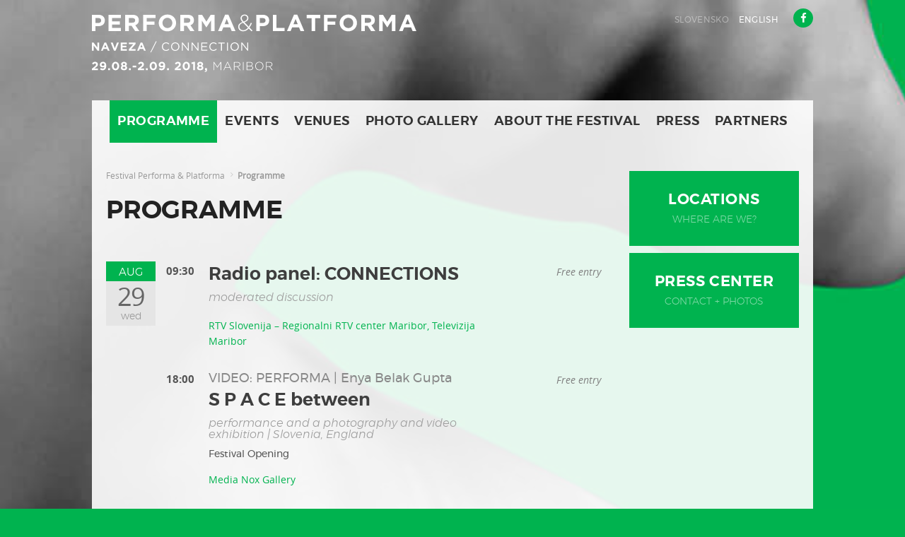

--- FILE ---
content_type: text/html; charset=UTF-8
request_url: http://www.2018.festivalplatforma.si/en/?cookie_settings
body_size: 4603
content:
<!DOCTYPE html>
<html lang="en">
	<head>
		<meta charset="UTF-8" />
		<meta name="designer" content="web design + development by plastikfantastik - www.plastikfantastik.net // powered by bananadmin - www.bananadmin.com" />
		<meta name="description" content="Programme - Festival Performa &amp; Platforma 2018 - Connection" />
		<meta name="keywords" content="Programme Programme Festival Performa &amp; Platforma 2018 - Connection" />
		<meta name="viewport" content="width=device-width, initial-scale=1.0">
		<title>Programme -- Festival Performa &amp; Platforma 2018 - Connection</title>
		<meta name="apple-mobile-web-app-title" content="Performa & Platforma">
				<meta property="fb:admins" content="100003204404241"/>
		<meta property="fb:app_id" content="369422150158132"/>
	   <meta property="og:title" content="Programme"/>
	   <meta property="og:type" content="article"/>
	   <meta property="og:url" content="http://www.2018.festivalplatforma.si/en/?cookie_settings"/>
	   	   <meta property="og:image" content="http://www.2018.festivalplatforma.si/p/elementi/noPic_g2.jpg"/>
	   	   <meta property="og:image:width" content="400"/>
	   <meta property="og:image:height" content="400"/>
	   	   <meta property="og:site_name" content="Festival Performa &amp; Platforma 2018 - Connection"/>
	   				
		<link href="/f/docs/basic.screen.d777433.v6.8.min.css" rel="stylesheet" >

												<link rel="apple-touch-icon" sizes="180x180" href="/p/favicon/apple-touch-icon.png">
		<link rel="icon" type="image/png" sizes="32x32" href="/p/favicon/favicon-32x32.png">
		<link rel="icon" type="image/png" sizes="16x16" href="/p/favicon/favicon-16x16.png">
		<link rel="manifest" href="/p/favicon/site.webmanifest">
		<link rel="shortcut icon" href="/p/favicon/favicon.ico">
		<meta name="msapplication-TileColor" content="#00b34f">
		<meta name="msapplication-config" content="/p/favicon/browserconfig.xml">
		<meta name="theme-color" content="#ffffff">
			</head>	
	<body id="lang-en"><div id="mainH">

<div id="printHeader">
  	<img src="/p/elementi/logo_print.jpg" alt="Festival Performa &amp; Platforma 2018 - Connection" width="660" height="112"/>
</div>
<header id="headMain" class="w100">
   <div class="w100In">
      <p class="nop">
      	<a href="#content" title="Jump to content"><span>Jump to content</span></a>
      </p>		
   	<div class="headC1">
   	   <a id="home" href="/en/" title="Festival Performa &amp; Platforma 2018 - Connection -- Home page"><span>Festival Performa &amp; Platforma 2018 - Connection - Home page</span></a>
   		<div id="headerUtil">
   			<ul id="flags">		   			<li><a href="/" id="flag_sl" title="Slovensko"><span>Slovensko</span></a></li>
		   					   			<li><a href="/en/" id="flag_en" title="English" class="flagAkt"><span>English</span></a></li>
		   			</ul><ul class="socLinks">
		
   <li><a title="Festival Performa & Platforma @ Facebook" href="https://www.facebook.com/performaplatformamaribor" target="_blank"><i class="fa fa-facebook"></i><span>Facebook</span></a></li>   
</ul>      	</div> 			   
      </div>
   </div>
</header>
<hr class="nop" />

<div id="topH" class="w100">		
	<div class="bckW">		
		<div class="w100">
			<div id="top">
					<nav class="hmeni hmeniTop">
		<ul>
		<li><a class="hmeniAkt" href="/en/programme/">Programme</a></li><li><a href="/en/events/">Events</a></li><li><a href="/en/venues/">Venues</a></li><li><a href="/en/photo-gallery/">Photo gallery</a></li><li><a href="/en/about-the-festival/">About the Festival</a></li><li><a href="/en/press-center/">Press</a></li><li class="iLast"><a href="/en/partners/">Partners</a></li>	
		</ul>	
	</nav>
 
				<div id="contMidd">
																<section id="content">
							<div id="breadcrumbz">
	<ul>
		<li class="breadFirst"><a href="/en/">Festival Performa & Platforma</a></li>
		<li class="breadLast"><a href='/en/programme/' title="Programme">Programme</a></li>	</ul>
</div><div class="item">
	<h1 class="h1Kat">Programme</h1>
	   					<div class="progRow">
   						<a id="a_2018_08_29" name="a_2018_08_29"></a>
   										<table class="tblProgram">
						
					<tr class="trFirst">		
						<td class="tdProgDatum">
																						<div class="progDatum">
									<span class="pD1">Aug</span> 
									<span class="pD2">29</span>
									<span class="pD3">Wed</span>
								</div>
														
						</td>
				   	<td class="tdProgVreme">
				   		09:30				   	</td>
				   		      	<td class="tdProgNaslov">  		
	      		<div class="progInfo">
							      		
		   		   <h3><a href="/en/events/connections/">Radio panel: CONNECTIONS</a></h3>
	   	   						   		<h4 class="h4Tip">moderated discussion</h4>
				   		   	   			<div class="tdProgLokac">
	   	   				<a href="/en/venues/rtv-slovenija--regionalni-rtv-center-maribor-televizija-maribor_en_1_1/">RTV Slovenija – Regionalni RTV center Maribor, Televizija Maribor</a>	   	   			</div>
	   	   				  				</div>
	   			<div class="progTckt">
	   				    			<div class="tdProgTicket">
    				    					<span><em>Free entry</em></span>
    					    			</div>
    				   			</div>	  				
	      	</td>
	      </tr>
							</table>
			   								<table class="tblProgram">
						
					<tr>		
						<td class="tdProgDatum">
																						<div class="progDatum progDatumH ">
									<span class="pD1">Aug</span> 
									<span class="pD2">29</span>
									<span class="pD3">Wed</span>
								</div>								
															
						</td>
				   	<td class="tdProgVreme">
				   		18:00				   	</td>
				   		      	<td class="tdProgNaslov">  		
	      		<div class="progInfo">
										   		<h4>VIDEO: PERFORMA | Enya Belak Gupta</h4>
				   		      		
		   		   <h3><a href="/en/events/s-p-a-c-e-between/">S P A C E between</a></h3>
	   	   						   		<h4 class="h4Tip">performance and a photography and video exhibition | Slovenia, England</h4>
				   		   	   			<h4 class="showPrdctn"><span>Festival Opening</span></h4>
	   	   			   	   			<div class="tdProgLokac">
	   	   				<a href="/en/venues/media-nox-gallery/">Media Nox Gallery</a>	   	   			</div>
	   	   				  				</div>
	   			<div class="progTckt">
	   				    			<div class="tdProgTicket">
    				    					<span><em>Free entry</em></span>
    					    			</div>
    				   			</div>	  				
	      	</td>
	      </tr>
							</table>
							<table class="tblProgram">
						
					<tr>		
						<td class="tdProgDatum">
																						<div class="progDatum progDatumH ">
									<span class="pD1">Aug</span> 
									<span class="pD2">29</span>
									<span class="pD3">Wed</span>
								</div>								
															
						</td>
				   	<td class="tdProgVreme">
				   		20:00				   	</td>
				   		      	<td class="tdProgNaslov">  		
	      		<div class="progInfo">
										   		<h4>Sofia Dias &amp; Vítor Roriz</h4>
				   		      		
		   		   <h3><a href="/en/events/out-of-any-present/">OUT OF ANY PRESENT</a></h3>
	   	   						   		<h4 class="h4Tip">dance performance | Portugal</h4>
				   		   	   			<div class="tdProgLokac">
	   	   				<a href="/en/venues/maribor-puppet-theatre/">Maribor Puppet Theatre</a>	   	   			</div>
	   	   				  				</div>
	   			<div class="progTckt">
	   				    			<div class="tdProgTicket">
    				    					<a href="/en/tickets/" class="aIcon aIconTckt"><span>Tickets</span></a>
    				    			</div>
    				   			</div>	  				
	      	</td>
	      </tr>
							</table>
			   						</div>
   					   					<div class="progRow">
   						<a id="a_2018_08_30" name="a_2018_08_30"></a>
   										<table class="tblProgram">
						
					<tr class="trFirst">		
						<td class="tdProgDatum">
																						<div class="progDatum">
									<span class="pD1">Aug</span> 
									<span class="pD2">30</span>
									<span class="pD3">Thu</span>
								</div>
														
						</td>
				   	<td class="tdProgVreme">
				   		10:00				   	</td>
				   		      	<td class="tdProgNaslov">  		
	      		<div class="progInfo">
										   		<h4>Anja Bornšek</h4>
				   		      		
		   		   <h3><a href="/en/events/connection/">CONNECTION</a></h3>
	   	   						   		<h4 class="h4Tip">artists lab | Slovenia</h4>
				   		   	   			<div class="tdProgLokac">
	   	   				<a href="/en/venues/vetrinjski-dvor_en/">Vetrinjski dvor Mansion</a>	   	   			</div>
	   	   				  				</div>
	   			<div class="progTckt">
	   				    			<div class="tdProgTicket">
    				    					<span><em>Free entry</em></span>
    					    			</div>
    				   			</div>	  				
	      	</td>
	      </tr>
							</table>
			   								<table class="tblProgram">
						
					<tr>		
						<td class="tdProgDatum">
																						<div class="progDatum progDatumH ">
									<span class="pD1">Aug</span> 
									<span class="pD2">30</span>
									<span class="pD3">Thu</span>
								</div>								
															
						</td>
				   	<td class="tdProgVreme">
				   		18:00				   	</td>
				   		      	<td class="tdProgNaslov">  		
	      		<div class="progInfo">
										   		<h4>De Stilte</h4>
				   		      		
		   		   <h3><a href="/en/events/flying-cow/">FLYING COW</a></h3>
	   	   						   		<h4 class="h4Tip">dance theatre for children 5+ | Netherlands</h4>
				   		   	   			<div class="tdProgLokac">
	   	   				<a href="/en/venues/maribor-puppet-theatre/">Maribor Puppet Theatre</a>	   	   			</div>
	   	   				  				</div>
	   			<div class="progTckt">
	   				    			<div class="tdProgTicket">
    				    					<a href="/en/tickets/" class="aIcon aIconTckt"><span>Tickets</span></a>
    				    			</div>
    				   			</div>	  				
	      	</td>
	      </tr>
							</table>
							<table class="tblProgram">
						
					<tr>		
						<td class="tdProgDatum">
																						<div class="progDatum progDatumH ">
									<span class="pD1">Aug</span> 
									<span class="pD2">30</span>
									<span class="pD3">Thu</span>
								</div>								
															
						</td>
				   	<td class="tdProgVreme">
				   		20:00				   	</td>
				   		      	<td class="tdProgNaslov">  		
	      		<div class="progInfo">
										   		<h4>Rok Vevar</h4>
				   		      		
		   		   <h3><a href="/en/events/anthology-of-contemporary-dance-criticism-19181960/">ANTHOLOGY OF CONTEMPORARY DANCE CRITICISM 1918–1960</a></h3>
	   	   						   		<h4 class="h4Tip">lecture and book presentation | Slovenia</h4>
				   		   	   			<div class="tdProgLokac">
	   	   				<a href="/en/venues/gt22_en/">GT22</a>	   	   			</div>
	   	   				  				</div>
	   			<div class="progTckt">
	   				    			<div class="tdProgTicket">
    				    					<span><em>Free entry</em></span>
    					    			</div>
    				   			</div>	  				
	      	</td>
	      </tr>
							</table>
							<table class="tblProgram">
						
					<tr>		
						<td class="tdProgDatum">
																						<div class="progDatum progDatumH ">
									<span class="pD1">Aug</span> 
									<span class="pD2">30</span>
									<span class="pD3">Thu</span>
								</div>								
															
						</td>
				   	<td class="tdProgVreme">
				   		20:00				   	</td>
				   		      	<td class="tdProgNaslov">  		
	      		<div class="progInfo">
							      		
		   		   <h3><a href="/en/events/tv-roundtable-connection/">TV Roundtable: CONNECTION</a></h3>
	   	   						   		<h4 class="h4Tip">moderated discussion</h4>
				   		   	   			<div class="tdProgLokac">
	   	   				<a href="/en/venues/rtv-slovenija--regionalni-rtv-center-maribor-televizija-maribor_en_1_1/">RTV Slovenija – Regionalni RTV center Maribor, Televizija Maribor</a>	   	   			</div>
	   	   				  				</div>
	   			<div class="progTckt">
	   				    			<div class="tdProgTicket">
    				    					<span><em>Free entry</em></span>
    					    			</div>
    				   			</div>	  				
	      	</td>
	      </tr>
							</table>
			   						</div>
   					   					<div class="progRow">
   						<a id="a_2018_08_31" name="a_2018_08_31"></a>
   										<table class="tblProgram">
						
					<tr class="trFirst">		
						<td class="tdProgDatum">
																						<div class="progDatum">
									<span class="pD1">Aug</span> 
									<span class="pD2">31</span>
									<span class="pD3">Fri</span>
								</div>
														
						</td>
				   	<td class="tdProgVreme">
				   		10:00				   	</td>
				   		      	<td class="tdProgNaslov">  		
	      		<div class="progInfo">
										   		<h4>Anja Bornšek</h4>
				   		      		
		   		   <h3><a href="/en/events/connection/">CONNECTION</a></h3>
	   	   						   		<h4 class="h4Tip">artists lab | Slovenia</h4>
				   		   	   			<div class="tdProgLokac">
	   	   				<a href="/en/venues/vetrinjski-dvor_en/">Vetrinjski dvor Mansion</a>	   	   			</div>
	   	   				  				</div>
	   			<div class="progTckt">
	   				    			<div class="tdProgTicket">
    				    					<span><em>Free entry</em></span>
    					    			</div>
    				   			</div>	  				
	      	</td>
	      </tr>
							</table>
			   								<table class="tblProgram">
						
					<tr>		
						<td class="tdProgDatum">
																						<div class="progDatum progDatumH ">
									<span class="pD1">Aug</span> 
									<span class="pD2">31</span>
									<span class="pD3">Fri</span>
								</div>								
															
						</td>
				   	<td class="tdProgVreme">
				   		18:00				   	</td>
				   		      	<td class="tdProgNaslov">  		
	      		<div class="progInfo">
										   		<h4>De Stilte</h4>
				   		      		
		   		   <h3><a href="/en/events/aint-misbehaving-/">AIN’T MISBEHAVING </a></h3>
	   	   						   		<h4 class="h4Tip">dance theatre | Netherlands</h4>
				   		   	   			<div class="tdProgLokac">
	   	   				<a href="/en/venues/maribor-puppet-theatre/">Maribor Puppet Theatre</a>	   	   			</div>
	   	   				  				</div>
	   			<div class="progTckt">
	   				    			<div class="tdProgTicket">
    				    					<a href="/en/tickets/" class="aIcon aIconTckt"><span>Tickets</span></a>
    				    			</div>
    				   			</div>	  				
	      	</td>
	      </tr>
							</table>
							<table class="tblProgram">
						
					<tr>		
						<td class="tdProgDatum">
																						<div class="progDatum progDatumH ">
									<span class="pD1">Aug</span> 
									<span class="pD2">31</span>
									<span class="pD3">Fri</span>
								</div>								
															
						</td>
				   	<td class="tdProgVreme">
				   		19:00				   	</td>
				   		      	<td class="tdProgNaslov">  		
	      		<div class="progInfo">
							      		
		   		   <h3><a href="/en/events/we-have/">WE HAVE</a></h3>
	   	   						   		<h4 class="h4Tip">presentation of the combined season ticket for independent cultural organisations in Maribor</h4>
				   		   	   			<div class="tdProgLokac">
	   	   				<a href="/en/venues/maribor-puppet-theatre/">Maribor Puppet Theatre</a>	   	   			</div>
	   	   				  				</div>
	   			<div class="progTckt">
	   				    			<div class="tdProgTicket">
    				    					<span><em>Free entry</em></span>
    					    			</div>
    				   			</div>	  				
	      	</td>
	      </tr>
							</table>
							<table class="tblProgram">
						
					<tr>		
						<td class="tdProgDatum">
																						<div class="progDatum progDatumH ">
									<span class="pD1">Aug</span> 
									<span class="pD2">31</span>
									<span class="pD3">Fri</span>
								</div>								
															
						</td>
				   	<td class="tdProgVreme">
				   		20:00				   	</td>
				   		      	<td class="tdProgNaslov">  		
	      		<div class="progInfo">
										   		<h4>Aphra Tesla</h4>
				   		      		
		   		   <h3><a href="/en/events/the-claudel-case/">THE CLAUDEL CASE</a></h3>
	   	   						   		<h4 class="h4Tip">premiere of ritual multimedia noncontemporary performance | Slovenia, Russia</h4>
				   		   	   			<div class="tdProgLokac">
	   	   				<a href="/en/venues/gt22_en/">GT22</a>	   	   			</div>
	   	   				  				</div>
	   			<div class="progTckt">
	   				    			<div class="tdProgTicket">
    				    					<a href="/en/tickets/" class="aIcon aIconTckt"><span>Tickets</span></a>
    				    			</div>
    				   			</div>	  				
	      	</td>
	      </tr>
							</table>
			   			</div>
   		   					<div class="progRow">
   						<a id="a_2018_09_01" name="a_2018_09_01"></a>
   										<table class="tblProgram">
						
					<tr class="trFirst">		
						<td class="tdProgDatum">
																						<div class="progDatum">
									<span class="pD1">Sep</span> 
									<span class="pD2">1</span>
									<span class="pD3">Sat</span>
								</div>
														
						</td>
				   	<td class="tdProgVreme">
				   		10:00				   	</td>
				   		      	<td class="tdProgNaslov">  		
	      		<div class="progInfo">
										   		<h4>Anja Bornšek</h4>
				   		      		
		   		   <h3><a href="/en/events/connection/">CONNECTION</a></h3>
	   	   						   		<h4 class="h4Tip">artists lab | Slovenia</h4>
				   		   	   			<div class="tdProgLokac">
	   	   				<a href="/en/venues/vetrinjski-dvor_en/">Vetrinjski dvor Mansion</a>	   	   			</div>
	   	   				  				</div>
	   			<div class="progTckt">
	   				    			<div class="tdProgTicket">
    				    					<span><em>Free entry</em></span>
    					    			</div>
    				   			</div>	  				
	      	</td>
	      </tr>
							</table>
			   								<table class="tblProgram">
						
					<tr>		
						<td class="tdProgDatum">
																						<div class="progDatum progDatumH ">
									<span class="pD1">Sep</span> 
									<span class="pD2">1</span>
									<span class="pD3">Sat</span>
								</div>								
															
						</td>
				   	<td class="tdProgVreme">
				   		11:00				   	</td>
				   		      	<td class="tdProgNaslov">  		
	      		<div class="progInfo">
										   		<h4>Irena Pivka, Brane Zorman</h4>
				   		      		
		   		   <h3><a href="/en/events/2.-walk/">2. WALK</a></h3>
	   	   						   		<h4 class="h4Tip">multimedia performance | Slovenia</h4>
				   		     					<div class="progDesc">[during the laboratory]</div>
	     						   	   			<div class="tdProgLokac">
	   	   				<a href="/en/venues/in-front-of-the-minorite-church/">in front of the Minorite Church</a>	   	   			</div>
	   	   				  				</div>
	   			<div class="progTckt">
	   				    			<div class="tdProgTicket">
    				    					<span><em>Free entry</em></span>
    					    			</div>
    				   			</div>	  				
	      	</td>
	      </tr>
							</table>
							<table class="tblProgram">
						
					<tr>		
						<td class="tdProgDatum">
																						<div class="progDatum progDatumH ">
									<span class="pD1">Sep</span> 
									<span class="pD2">1</span>
									<span class="pD3">Sat</span>
								</div>								
															
						</td>
				   	<td class="tdProgVreme">
				   		18:00				   	</td>
				   		      	<td class="tdProgNaslov">  		
	      		<div class="progInfo">
										   		<h4>Irena Pivka, Brane Zorman</h4>
				   		      		
		   		   <h3><a href="/en/events/2.-walk/">2. WALK</a></h3>
	   	   						   		<h4 class="h4Tip">multimedia performance | Slovenia</h4>
				   		   	   			<div class="tdProgLokac">
	   	   				<a href="/en/venues/in-front-of-the-minorite-church/">in front of the Minorite Church</a>	   	   			</div>
	   	   				  				</div>
	   			<div class="progTckt">
	   				    			<div class="tdProgTicket">
    				    					<span><em>Free entry</em></span>
    					    			</div>
    				   			</div>	  				
	      	</td>
	      </tr>
							</table>
							<table class="tblProgram">
						
					<tr>		
						<td class="tdProgDatum">
																						<div class="progDatum progDatumH ">
									<span class="pD1">Sep</span> 
									<span class="pD2">1</span>
									<span class="pD3">Sat</span>
								</div>								
															
						</td>
				   	<td class="tdProgVreme">
				   		20:00				   	</td>
				   		      	<td class="tdProgNaslov">  		
	      		<div class="progInfo">
										   		<h4>Magdalena Reiter, Milan Tomášik, Anja Golob</h4>
				   		      		
		   		   <h3><a href="/en/events/solo-for-two-voices-/">SOLO FOR TWO VOICES </a></h3>
	   	   						   		<h4 class="h4Tip">dance performance | Slovenia, Poland, Slovakia</h4>
				   		   	   			<div class="tdProgLokac">
	   	   				<a href="/en/venues/maribor-puppet-theatre/">Maribor Puppet Theatre</a>	   	   			</div>
	   	   				  				</div>
	   			<div class="progTckt">
	   				    			<div class="tdProgTicket">
    				    					<a href="/en/tickets/" class="aIcon aIconTckt"><span>Tickets</span></a>
    				    			</div>
    				   			</div>	  				
	      	</td>
	      </tr>
							</table>
			   						</div>
   					   					<div class="progRow">
   						<a id="a_2018_09_02" name="a_2018_09_02"></a>
   										<table class="tblProgram">
						
					<tr class="trFirst">		
						<td class="tdProgDatum">
																						<div class="progDatum txtSund">
									<span class="pD1">Sep</span> 
									<span class="pD2">2</span>
									<span class="pD3">Sun</span>
								</div>
														
						</td>
				   	<td class="tdProgVreme">
				   		10:00				   	</td>
				   		      	<td class="tdProgNaslov">  		
	      		<div class="progInfo">
										   		<h4>Anja Bornšek</h4>
				   		      		
		   		   <h3><a href="/en/events/connection/">CONNECTION</a></h3>
	   	   						   		<h4 class="h4Tip">artists lab | Slovenia</h4>
				   		   	   			<div class="tdProgLokac">
	   	   				<a href="/en/venues/vetrinjski-dvor_en/">Vetrinjski dvor Mansion</a>	   	   			</div>
	   	   				  				</div>
	   			<div class="progTckt">
	   				    			<div class="tdProgTicket">
    				    					<span><em>Free entry</em></span>
    					    			</div>
    				   			</div>	  				
	      	</td>
	      </tr>
							</table>
			   								<table class="tblProgram">
						
					<tr>		
						<td class="tdProgDatum">
																						<div class="progDatum progDatumH  txtSund">
									<span class="pD1">Sep</span> 
									<span class="pD2">2</span>
									<span class="pD3">Sun</span>
								</div>								
															
						</td>
				   	<td class="tdProgVreme">
				   		11:00				   	</td>
				   		      	<td class="tdProgNaslov">  		
	      		<div class="progInfo">
										   		<h4>Irena Pivka, Brane Zorman</h4>
				   		      		
		   		   <h3><a href="/en/events/2.-walk/">2. WALK</a></h3>
	   	   						   		<h4 class="h4Tip">multimedia performance | Slovenia</h4>
				   		     					<div class="progDesc">[reserve date]</div>
	     						   	   			<div class="tdProgLokac">
	   	   				<a href="/en/venues/in-front-of-the-minorite-church/">in front of the Minorite Church</a>	   	   			</div>
	   	   				  				</div>
	   			<div class="progTckt">
	   				    			<div class="tdProgTicket">
    				    					<span><em>Free entry</em></span>
    					    			</div>
    				   			</div>	  				
	      	</td>
	      </tr>
							</table>
							<table class="tblProgram">
						
					<tr>		
						<td class="tdProgDatum">
																						<div class="progDatum progDatumH  txtSund">
									<span class="pD1">Sep</span> 
									<span class="pD2">2</span>
									<span class="pD3">Sun</span>
								</div>								
															
						</td>
				   	<td class="tdProgVreme">
				   		20:00				   	</td>
				   		      	<td class="tdProgNaslov">  		
	      		<div class="progInfo">
										   		<h4>Jasmina Križaj, Simon Wehrli, Daniel Gisler</h4>
				   		      		
		   		   <h3><a href="/en/events/nature-poetry/">NATURE POETRY</a></h3>
	   	   						   		<h4 class="h4Tip">slovenian premiere dance performance | Slovenia, Switzerland</h4>
				   		   	   			<div class="tdProgLokac">
	   	   				<a href="/en/venues/maribor-puppet-theatre/">Maribor Puppet Theatre</a>	   	   			</div>
	   	   				  				</div>
	   			<div class="progTckt">
	   				    			<div class="tdProgTicket">
    				    					<a href="/en/tickets/" class="aIcon aIconTckt"><span>Tickets</span></a>
    				    			</div>
    				   			</div>	  				
	      	</td>
	      </tr>
							</table>
			   			</div>
   				<p class="progTxt">We reserve the right to possible programme alterations.</p>
			
</div><div class="shareBox">
	<div class="facebookCont">				
		<div class="fb-like" data-href="" data-send="false" data-width="470" data-show-faces="false" data-font="tahoma" data-colorscheme="light" data-share="true"></div>
		<div id="fb-root"></div>
			</div>
	<div class="addThisCont">	
		<!-- AddThis Button BEGIN -->
		<!-- Go to www.addthis.com/dashboard to customize your tools -->
				<div class="addthis_sharing_toolbox"></div>
		<!-- AddThis Button END -->
	</div>
</div>						</section>
						<!-- content end -->
						
						<div id="rcol">
							<div id="rcolBanners">
			<a href="/en/venues/" id="bLocations" title="Locations">
			<h4>Locations</h4><span>where are we?</span>
		</a>
			<a href="/en/press-center/" id="bTickets" title="Press center">
			<h4>Press center</h4><span>contact + photos</span>
		</a>
	</div>					   </div>
					   <!-- rcol end -->
				   				</div>
				<!-- contMidd end -->
			</div>
			<!-- top end -->
		</div>
	</div>
</div>

<hr class="nop" />
<footer>
		
	<div id="fR2" class="w100">
		<div class="w100In">
			<div class="utilNav">
				<ul>
					<li><a href="/en/">Home page</a><span> / </span></li>
		   								<li><a href="/en/contacts/" title="Contacts">Contacts</a><span> / </span></li>
		   				   		<li><a href="/en/sitemap/">Sitemap</a><span> / </span></li>
		   				   			<li><a href="/en/impressum/" title="Impressum">Impressum</a></li>
		   						</ul>			
			</div>	
			<div class="infoCopy">
				&copy;2026 Festival Performa & Platforma. All rights reserved.			</div>
			<div id="pfH">
				Website made with <i class="fa fa-heart"><span class="nop">love</span></i> in <a id="foot_plastikfantastik" href="https://www.plastikfantastik.net/" target="_blank" title="Website made with love in Plastikfantastik. | Websites for art and artists." class="tooltip_ime">plastikfantastik</a>
			</div> 
	   </div>
   </div>
   <div id="footerInfo">
   	<h2><a href="/en/" title="Festival Performa &amp; Platforma 2018 - Connection -- Home page">Festival Performa &amp; Platforma 2018 - Connection</a></h2>
   	<h3>29.8. - 2.9.2018 | Maribor, Slovenia</h3>
   	<h4>Festival Performa & Platforma 2018 - Connection</h4>
   	<address>
   		   	</address>
   </div>  
</footer>

</div>
<!-- mainH end -->
<div id="menuRwdH" class="rwdMenu rwdMenuS">
	<a id="menuRwdIcon" class="rwdIcon" href="#" onclick="return false;">
		<span></span>
	</a>
	<div class="menuRwdHscroll">
		<nav class="menuRwd">
			<ul>
				<li class="meniAkt"><a class="meniAkt" href="/en/programme/">Programme</a></li><li><a class="" href="/en/events/">Events</a></li><li><a class="" href="/en/venues/">Venues</a></li><li><a class="" href="/en/photo-gallery/">Photo gallery</a></li><li><a class="hasChild" href="/en/about-the-festival/">About the Festival</a></li><li><a class="hasChild" href="/en/press-center/">Press</a></li><li><a class="" href="/en/partners/">Partners</a></li>	
			</ul>
		</nav>
		<nav class="menuRwdXtra">
			<ul>
				<li><a href="/en/">Home page</a></li>
				      			<li><a href="/en/contacts/">Contacts</a></li>
      						<li><a href="/en/sitemap/">Sitemap</a></li>
								   <li><a href="/en/impressum/">Impressum</a><br/><br/></li>
							   			<li><a href="/">Slovensko</a></li>
			   						</ul>
		</nav>
	</div>
</div>	
<div id="meniFixed" class="w100">
	<div class="w100In">
		<a id="home2" href="/en/" title="Festival Performa &amp; Platforma 2018 - Connection -- Home page"><span>Festival Performa &amp; Platforma 2018 - Connection - Home page</span></a>
			<nav class="hmeni hmeniTop">
		<ul>
		<li><a class="hmeniAkt" href="/en/programme/">Programme</a></li><li><a href="/en/events/">Events</a></li><li><a href="/en/venues/">Venues</a></li><li><a href="/en/photo-gallery/">Photo gallery</a></li><li><a href="/en/about-the-festival/">About the Festival</a></li><li><a href="/en/press-center/">Press</a></li><li class="iLast"><a href="/en/partners/">Partners</a></li>	
		</ul>	
	</nav>
	</div>
</div><script src="http://ajax.googleapis.com/ajax/libs/jquery/1.10.1/jquery.min.js"></script>
<script src="/p/jqueryfancybox/jquery.fancybox.pack.js"></script>
		<script  src="/f/docs/footer.4825f2f.v6.8.min.js"></script>
<script src="/p/js/inc.js"></script>
	<script>(function(d, s, id) {
	  var js, fjs = d.getElementsByTagName(s)[0];
	  if (d.getElementById(id)) return;
	  js = d.createElement(s); js.id = id;
	  js.src = "//connect.facebook.net/en_EN/all.js#xfbml=1&appId=149010561937555";
	  fjs.parentNode.insertBefore(js, fjs);
	}(document, 'script', 'facebook-jssdk'));</script>
		<script src="//s7.addthis.com/js/300/addthis_widget.js#pubid=ra-54fed9ca4f2fbf29" async="async"></script>
		</body>
</html>

--- FILE ---
content_type: text/css
request_url: http://www.2018.festivalplatforma.si/f/docs/basic.screen.d777433.v6.8.min.css
body_size: 19652
content:
@media screen{/*!
 *  Font Awesome 4.2.0 by @davegandy - http://fontawesome.io - @fontawesome
 *  License - http://fontawesome.io/license (Font: SIL OFL 1.1, CSS: MIT License)
 */@font-face{font-family:'FontAwesome';src:url(../../p/font/fontawesome-webfont.eot?v=4.2.0);src:url('../../p/font/fontawesome-webfont.eot?#iefix&v=4.2.0') format('embedded-opentype'),url(../../p/font/fontawesome-webfont.woff?v=4.2.0) format('woff'),url(../../p/font/fontawesome-webfont.ttf?v=4.2.0) format('truetype'),url('../../p/font/fontawesome-webfont.svg?v=4.2.0#fontawesomeregular') format('svg');font-weight:400;font-style:normal}.fa{display:inline-block;font:normal normal normal 14px/1 FontAwesome;font-size:inherit;text-rendering:auto;-webkit-font-smoothing:antialiased;-moz-osx-font-smoothing:grayscale}.fa-lg{font-size:1.33333333em;line-height:.75em;vertical-align:-15%}.fa-2x{font-size:2em}.fa-3x{font-size:3em}.fa-4x{font-size:4em}.fa-5x{font-size:5em}.fa-fw{width:1.28571429em;text-align:center}.fa-ul{padding-left:0;margin-left:2.14285714em;list-style-type:none}.fa-ul>li{position:relative}.fa-li{position:absolute;left:-2.14285714em;width:2.14285714em;top:.14285714em;text-align:center}.fa-li.fa-lg{left:-1.85714286em}.fa-border{padding:.2em .25em .15em;border:solid .08em #eee;border-radius:.1em}.pull-right{float:right}.pull-left{float:left}.fa.pull-left{margin-right:.3em}.fa.pull-right{margin-left:.3em}.fa-spin{-webkit-animation:fa-spin 2s infinite linear;animation:fa-spin 2s infinite linear}@-webkit-keyframes fa-spin{0%{-webkit-transform:rotate(0deg);transform:rotate(0deg)}100%{-webkit-transform:rotate(359deg);transform:rotate(359deg)}}@keyframes fa-spin{0%{-webkit-transform:rotate(0deg);transform:rotate(0deg)}100%{-webkit-transform:rotate(359deg);transform:rotate(359deg)}}.fa-rotate-90{filter:progid:DXImageTransform.Microsoft.BasicImage(rotation=1);-webkit-transform:rotate(90deg);-ms-transform:rotate(90deg);transform:rotate(90deg)}.fa-rotate-180{filter:progid:DXImageTransform.Microsoft.BasicImage(rotation=2);-webkit-transform:rotate(180deg);-ms-transform:rotate(180deg);transform:rotate(180deg)}.fa-rotate-270{filter:progid:DXImageTransform.Microsoft.BasicImage(rotation=3);-webkit-transform:rotate(270deg);-ms-transform:rotate(270deg);transform:rotate(270deg)}.fa-flip-horizontal{filter:progid:DXImageTransform.Microsoft.BasicImage(rotation=0,mirror=1);-webkit-transform:scale(-1,1);-ms-transform:scale(-1,1);transform:scale(-1,1)}.fa-flip-vertical{filter:progid:DXImageTransform.Microsoft.BasicImage(rotation=2,mirror=1);-webkit-transform:scale(1,-1);-ms-transform:scale(1,-1);transform:scale(1,-1)}:root .fa-rotate-90,:root .fa-rotate-180,:root .fa-rotate-270,:root .fa-flip-horizontal,:root .fa-flip-vertical{filter:none}.fa-stack{position:relative;display:inline-block;width:2em;height:2em;line-height:2em;vertical-align:middle}.fa-stack-1x,.fa-stack-2x{position:absolute;left:0;width:100%;text-align:center}.fa-stack-1x{line-height:inherit}.fa-stack-2x{font-size:2em}.fa-inverse{color:#fff}.fa-glass:before{content:"\f000"}.fa-music:before{content:"\f001"}.fa-search:before{content:"\f002"}.fa-envelope-o:before{content:"\f003"}.fa-heart:before{content:"\f004"}.fa-star:before{content:"\f005"}.fa-star-o:before{content:"\f006"}.fa-user:before{content:"\f007"}.fa-film:before{content:"\f008"}.fa-th-large:before{content:"\f009"}.fa-th:before{content:"\f00a"}.fa-th-list:before{content:"\f00b"}.fa-check:before{content:"\f00c"}.fa-remove:before,.fa-close:before,.fa-times:before{content:"\f00d"}.fa-search-plus:before{content:"\f00e"}.fa-search-minus:before{content:"\f010"}.fa-power-off:before{content:"\f011"}.fa-signal:before{content:"\f012"}.fa-gear:before,.fa-cog:before{content:"\f013"}.fa-trash-o:before{content:"\f014"}.fa-home:before{content:"\f015"}.fa-file-o:before{content:"\f016"}.fa-clock-o:before{content:"\f017"}.fa-road:before{content:"\f018"}.fa-download:before{content:"\f019"}.fa-arrow-circle-o-down:before{content:"\f01a"}.fa-arrow-circle-o-up:before{content:"\f01b"}.fa-inbox:before{content:"\f01c"}.fa-play-circle-o:before{content:"\f01d"}.fa-rotate-right:before,.fa-repeat:before{content:"\f01e"}.fa-refresh:before{content:"\f021"}.fa-list-alt:before{content:"\f022"}.fa-lock:before{content:"\f023"}.fa-flag:before{content:"\f024"}.fa-headphones:before{content:"\f025"}.fa-volume-off:before{content:"\f026"}.fa-volume-down:before{content:"\f027"}.fa-volume-up:before{content:"\f028"}.fa-qrcode:before{content:"\f029"}.fa-barcode:before{content:"\f02a"}.fa-tag:before{content:"\f02b"}.fa-tags:before{content:"\f02c"}.fa-book:before{content:"\f02d"}.fa-bookmark:before{content:"\f02e"}.fa-print:before{content:"\f02f"}.fa-camera:before{content:"\f030"}.fa-font:before{content:"\f031"}.fa-bold:before{content:"\f032"}.fa-italic:before{content:"\f033"}.fa-text-height:before{content:"\f034"}.fa-text-width:before{content:"\f035"}.fa-align-left:before{content:"\f036"}.fa-align-center:before{content:"\f037"}.fa-align-right:before{content:"\f038"}.fa-align-justify:before{content:"\f039"}.fa-list:before{content:"\f03a"}.fa-dedent:before,.fa-outdent:before{content:"\f03b"}.fa-indent:before{content:"\f03c"}.fa-video-camera:before{content:"\f03d"}.fa-photo:before,.fa-image:before,.fa-picture-o:before{content:"\f03e"}.fa-pencil:before{content:"\f040"}.fa-map-marker:before{content:"\f041"}.fa-adjust:before{content:"\f042"}.fa-tint:before{content:"\f043"}.fa-edit:before,.fa-pencil-square-o:before{content:"\f044"}.fa-share-square-o:before{content:"\f045"}.fa-check-square-o:before{content:"\f046"}.fa-arrows:before{content:"\f047"}.fa-step-backward:before{content:"\f048"}.fa-fast-backward:before{content:"\f049"}.fa-backward:before{content:"\f04a"}.fa-play:before{content:"\f04b"}.fa-pause:before{content:"\f04c"}.fa-stop:before{content:"\f04d"}.fa-forward:before{content:"\f04e"}.fa-fast-forward:before{content:"\f050"}.fa-step-forward:before{content:"\f051"}.fa-eject:before{content:"\f052"}.fa-chevron-left:before{content:"\f053"}.fa-chevron-right:before{content:"\f054"}.fa-plus-circle:before{content:"\f055"}.fa-minus-circle:before{content:"\f056"}.fa-times-circle:before{content:"\f057"}.fa-check-circle:before{content:"\f058"}.fa-question-circle:before{content:"\f059"}.fa-info-circle:before{content:"\f05a"}.fa-crosshairs:before{content:"\f05b"}.fa-times-circle-o:before{content:"\f05c"}.fa-check-circle-o:before{content:"\f05d"}.fa-ban:before{content:"\f05e"}.fa-arrow-left:before{content:"\f060"}.fa-arrow-right:before{content:"\f061"}.fa-arrow-up:before{content:"\f062"}.fa-arrow-down:before{content:"\f063"}.fa-mail-forward:before,.fa-share:before{content:"\f064"}.fa-expand:before{content:"\f065"}.fa-compress:before{content:"\f066"}.fa-plus:before{content:"\f067"}.fa-minus:before{content:"\f068"}.fa-asterisk:before{content:"\f069"}.fa-exclamation-circle:before{content:"\f06a"}.fa-gift:before{content:"\f06b"}.fa-leaf:before{content:"\f06c"}.fa-fire:before{content:"\f06d"}.fa-eye:before{content:"\f06e"}.fa-eye-slash:before{content:"\f070"}.fa-warning:before,.fa-exclamation-triangle:before{content:"\f071"}.fa-plane:before{content:"\f072"}.fa-calendar:before{content:"\f073"}.fa-random:before{content:"\f074"}.fa-comment:before{content:"\f075"}.fa-magnet:before{content:"\f076"}.fa-chevron-up:before{content:"\f077"}.fa-chevron-down:before{content:"\f078"}.fa-retweet:before{content:"\f079"}.fa-shopping-cart:before{content:"\f07a"}.fa-folder:before{content:"\f07b"}.fa-folder-open:before{content:"\f07c"}.fa-arrows-v:before{content:"\f07d"}.fa-arrows-h:before{content:"\f07e"}.fa-bar-chart-o:before,.fa-bar-chart:before{content:"\f080"}.fa-twitter-square:before{content:"\f081"}.fa-facebook-square:before{content:"\f082"}.fa-camera-retro:before{content:"\f083"}.fa-key:before{content:"\f084"}.fa-gears:before,.fa-cogs:before{content:"\f085"}.fa-comments:before{content:"\f086"}.fa-thumbs-o-up:before{content:"\f087"}.fa-thumbs-o-down:before{content:"\f088"}.fa-star-half:before{content:"\f089"}.fa-heart-o:before{content:"\f08a"}.fa-sign-out:before{content:"\f08b"}.fa-linkedin-square:before{content:"\f08c"}.fa-thumb-tack:before{content:"\f08d"}.fa-external-link:before{content:"\f08e"}.fa-sign-in:before{content:"\f090"}.fa-trophy:before{content:"\f091"}.fa-github-square:before{content:"\f092"}.fa-upload:before{content:"\f093"}.fa-lemon-o:before{content:"\f094"}.fa-phone:before{content:"\f095"}.fa-square-o:before{content:"\f096"}.fa-bookmark-o:before{content:"\f097"}.fa-phone-square:before{content:"\f098"}.fa-twitter:before{content:"\f099"}.fa-facebook:before{content:"\f09a"}.fa-github:before{content:"\f09b"}.fa-unlock:before{content:"\f09c"}.fa-credit-card:before{content:"\f09d"}.fa-rss:before{content:"\f09e"}.fa-hdd-o:before{content:"\f0a0"}.fa-bullhorn:before{content:"\f0a1"}.fa-bell:before{content:"\f0f3"}.fa-certificate:before{content:"\f0a3"}.fa-hand-o-right:before{content:"\f0a4"}.fa-hand-o-left:before{content:"\f0a5"}.fa-hand-o-up:before{content:"\f0a6"}.fa-hand-o-down:before{content:"\f0a7"}.fa-arrow-circle-left:before{content:"\f0a8"}.fa-arrow-circle-right:before{content:"\f0a9"}.fa-arrow-circle-up:before{content:"\f0aa"}.fa-arrow-circle-down:before{content:"\f0ab"}.fa-globe:before{content:"\f0ac"}.fa-wrench:before{content:"\f0ad"}.fa-tasks:before{content:"\f0ae"}.fa-filter:before{content:"\f0b0"}.fa-briefcase:before{content:"\f0b1"}.fa-arrows-alt:before{content:"\f0b2"}.fa-group:before,.fa-users:before{content:"\f0c0"}.fa-chain:before,.fa-link:before{content:"\f0c1"}.fa-cloud:before{content:"\f0c2"}.fa-flask:before{content:"\f0c3"}.fa-cut:before,.fa-scissors:before{content:"\f0c4"}.fa-copy:before,.fa-files-o:before{content:"\f0c5"}.fa-paperclip:before{content:"\f0c6"}.fa-save:before,.fa-floppy-o:before{content:"\f0c7"}.fa-square:before{content:"\f0c8"}.fa-navicon:before,.fa-reorder:before,.fa-bars:before{content:"\f0c9"}.fa-list-ul:before{content:"\f0ca"}.fa-list-ol:before{content:"\f0cb"}.fa-strikethrough:before{content:"\f0cc"}.fa-underline:before{content:"\f0cd"}.fa-table:before{content:"\f0ce"}.fa-magic:before{content:"\f0d0"}.fa-truck:before{content:"\f0d1"}.fa-pinterest:before{content:"\f0d2"}.fa-pinterest-square:before{content:"\f0d3"}.fa-google-plus-square:before{content:"\f0d4"}.fa-google-plus:before{content:"\f0d5"}.fa-money:before{content:"\f0d6"}.fa-caret-down:before{content:"\f0d7"}.fa-caret-up:before{content:"\f0d8"}.fa-caret-left:before{content:"\f0d9"}.fa-caret-right:before{content:"\f0da"}.fa-columns:before{content:"\f0db"}.fa-unsorted:before,.fa-sort:before{content:"\f0dc"}.fa-sort-down:before,.fa-sort-desc:before{content:"\f0dd"}.fa-sort-up:before,.fa-sort-asc:before{content:"\f0de"}.fa-envelope:before{content:"\f0e0"}.fa-linkedin:before{content:"\f0e1"}.fa-rotate-left:before,.fa-undo:before{content:"\f0e2"}.fa-legal:before,.fa-gavel:before{content:"\f0e3"}.fa-dashboard:before,.fa-tachometer:before{content:"\f0e4"}.fa-comment-o:before{content:"\f0e5"}.fa-comments-o:before{content:"\f0e6"}.fa-flash:before,.fa-bolt:before{content:"\f0e7"}.fa-sitemap:before{content:"\f0e8"}.fa-umbrella:before{content:"\f0e9"}.fa-paste:before,.fa-clipboard:before{content:"\f0ea"}.fa-lightbulb-o:before{content:"\f0eb"}.fa-exchange:before{content:"\f0ec"}.fa-cloud-download:before{content:"\f0ed"}.fa-cloud-upload:before{content:"\f0ee"}.fa-user-md:before{content:"\f0f0"}.fa-stethoscope:before{content:"\f0f1"}.fa-suitcase:before{content:"\f0f2"}.fa-bell-o:before{content:"\f0a2"}.fa-coffee:before{content:"\f0f4"}.fa-cutlery:before{content:"\f0f5"}.fa-file-text-o:before{content:"\f0f6"}.fa-building-o:before{content:"\f0f7"}.fa-hospital-o:before{content:"\f0f8"}.fa-ambulance:before{content:"\f0f9"}.fa-medkit:before{content:"\f0fa"}.fa-fighter-jet:before{content:"\f0fb"}.fa-beer:before{content:"\f0fc"}.fa-h-square:before{content:"\f0fd"}.fa-plus-square:before{content:"\f0fe"}.fa-angle-double-left:before{content:"\f100"}.fa-angle-double-right:before{content:"\f101"}.fa-angle-double-up:before{content:"\f102"}.fa-angle-double-down:before{content:"\f103"}.fa-angle-left:before{content:"\f104"}.fa-angle-right:before{content:"\f105"}.fa-angle-up:before{content:"\f106"}.fa-angle-down:before{content:"\f107"}.fa-desktop:before{content:"\f108"}.fa-laptop:before{content:"\f109"}.fa-tablet:before{content:"\f10a"}.fa-mobile-phone:before,.fa-mobile:before{content:"\f10b"}.fa-circle-o:before{content:"\f10c"}.fa-quote-left:before{content:"\f10d"}.fa-quote-right:before{content:"\f10e"}.fa-spinner:before{content:"\f110"}.fa-circle:before{content:"\f111"}.fa-mail-reply:before,.fa-reply:before{content:"\f112"}.fa-github-alt:before{content:"\f113"}.fa-folder-o:before{content:"\f114"}.fa-folder-open-o:before{content:"\f115"}.fa-smile-o:before{content:"\f118"}.fa-frown-o:before{content:"\f119"}.fa-meh-o:before{content:"\f11a"}.fa-gamepad:before{content:"\f11b"}.fa-keyboard-o:before{content:"\f11c"}.fa-flag-o:before{content:"\f11d"}.fa-flag-checkered:before{content:"\f11e"}.fa-terminal:before{content:"\f120"}.fa-code:before{content:"\f121"}.fa-mail-reply-all:before,.fa-reply-all:before{content:"\f122"}.fa-star-half-empty:before,.fa-star-half-full:before,.fa-star-half-o:before{content:"\f123"}.fa-location-arrow:before{content:"\f124"}.fa-crop:before{content:"\f125"}.fa-code-fork:before{content:"\f126"}.fa-unlink:before,.fa-chain-broken:before{content:"\f127"}.fa-question:before{content:"\f128"}.fa-info:before{content:"\f129"}.fa-exclamation:before{content:"\f12a"}.fa-superscript:before{content:"\f12b"}.fa-subscript:before{content:"\f12c"}.fa-eraser:before{content:"\f12d"}.fa-puzzle-piece:before{content:"\f12e"}.fa-microphone:before{content:"\f130"}.fa-microphone-slash:before{content:"\f131"}.fa-shield:before{content:"\f132"}.fa-calendar-o:before{content:"\f133"}.fa-fire-extinguisher:before{content:"\f134"}.fa-rocket:before{content:"\f135"}.fa-maxcdn:before{content:"\f136"}.fa-chevron-circle-left:before{content:"\f137"}.fa-chevron-circle-right:before{content:"\f138"}.fa-chevron-circle-up:before{content:"\f139"}.fa-chevron-circle-down:before{content:"\f13a"}.fa-html5:before{content:"\f13b"}.fa-css3:before{content:"\f13c"}.fa-anchor:before{content:"\f13d"}.fa-unlock-alt:before{content:"\f13e"}.fa-bullseye:before{content:"\f140"}.fa-ellipsis-h:before{content:"\f141"}.fa-ellipsis-v:before{content:"\f142"}.fa-rss-square:before{content:"\f143"}.fa-play-circle:before{content:"\f144"}.fa-ticket:before{content:"\f145"}.fa-minus-square:before{content:"\f146"}.fa-minus-square-o:before{content:"\f147"}.fa-level-up:before{content:"\f148"}.fa-level-down:before{content:"\f149"}.fa-check-square:before{content:"\f14a"}.fa-pencil-square:before{content:"\f14b"}.fa-external-link-square:before{content:"\f14c"}.fa-share-square:before{content:"\f14d"}.fa-compass:before{content:"\f14e"}.fa-toggle-down:before,.fa-caret-square-o-down:before{content:"\f150"}.fa-toggle-up:before,.fa-caret-square-o-up:before{content:"\f151"}.fa-toggle-right:before,.fa-caret-square-o-right:before{content:"\f152"}.fa-euro:before,.fa-eur:before{content:"\f153"}.fa-gbp:before{content:"\f154"}.fa-dollar:before,.fa-usd:before{content:"\f155"}.fa-rupee:before,.fa-inr:before{content:"\f156"}.fa-cny:before,.fa-rmb:before,.fa-yen:before,.fa-jpy:before{content:"\f157"}.fa-ruble:before,.fa-rouble:before,.fa-rub:before{content:"\f158"}.fa-won:before,.fa-krw:before{content:"\f159"}.fa-bitcoin:before,.fa-btc:before{content:"\f15a"}.fa-file:before{content:"\f15b"}.fa-file-text:before{content:"\f15c"}.fa-sort-alpha-asc:before{content:"\f15d"}.fa-sort-alpha-desc:before{content:"\f15e"}.fa-sort-amount-asc:before{content:"\f160"}.fa-sort-amount-desc:before{content:"\f161"}.fa-sort-numeric-asc:before{content:"\f162"}.fa-sort-numeric-desc:before{content:"\f163"}.fa-thumbs-up:before{content:"\f164"}.fa-thumbs-down:before{content:"\f165"}.fa-youtube-square:before{content:"\f166"}.fa-youtube:before{content:"\f167"}.fa-xing:before{content:"\f168"}.fa-xing-square:before{content:"\f169"}.fa-youtube-play:before{content:"\f16a"}.fa-dropbox:before{content:"\f16b"}.fa-stack-overflow:before{content:"\f16c"}.fa-instagram:before{content:"\f16d"}.fa-flickr:before{content:"\f16e"}.fa-adn:before{content:"\f170"}.fa-bitbucket:before{content:"\f171"}.fa-bitbucket-square:before{content:"\f172"}.fa-tumblr:before{content:"\f173"}.fa-tumblr-square:before{content:"\f174"}.fa-long-arrow-down:before{content:"\f175"}.fa-long-arrow-up:before{content:"\f176"}.fa-long-arrow-left:before{content:"\f177"}.fa-long-arrow-right:before{content:"\f178"}.fa-apple:before{content:"\f179"}.fa-windows:before{content:"\f17a"}.fa-android:before{content:"\f17b"}.fa-linux:before{content:"\f17c"}.fa-dribbble:before{content:"\f17d"}.fa-skype:before{content:"\f17e"}.fa-foursquare:before{content:"\f180"}.fa-trello:before{content:"\f181"}.fa-female:before{content:"\f182"}.fa-male:before{content:"\f183"}.fa-gittip:before{content:"\f184"}.fa-sun-o:before{content:"\f185"}.fa-moon-o:before{content:"\f186"}.fa-archive:before{content:"\f187"}.fa-bug:before{content:"\f188"}.fa-vk:before{content:"\f189"}.fa-weibo:before{content:"\f18a"}.fa-renren:before{content:"\f18b"}.fa-pagelines:before{content:"\f18c"}.fa-stack-exchange:before{content:"\f18d"}.fa-arrow-circle-o-right:before{content:"\f18e"}.fa-arrow-circle-o-left:before{content:"\f190"}.fa-toggle-left:before,.fa-caret-square-o-left:before{content:"\f191"}.fa-dot-circle-o:before{content:"\f192"}.fa-wheelchair:before{content:"\f193"}.fa-vimeo-square:before{content:"\f194"}.fa-turkish-lira:before,.fa-try:before{content:"\f195"}.fa-plus-square-o:before{content:"\f196"}.fa-space-shuttle:before{content:"\f197"}.fa-slack:before{content:"\f198"}.fa-envelope-square:before{content:"\f199"}.fa-wordpress:before{content:"\f19a"}.fa-openid:before{content:"\f19b"}.fa-institution:before,.fa-bank:before,.fa-university:before{content:"\f19c"}.fa-mortar-board:before,.fa-graduation-cap:before{content:"\f19d"}.fa-yahoo:before{content:"\f19e"}.fa-google:before{content:"\f1a0"}.fa-reddit:before{content:"\f1a1"}.fa-reddit-square:before{content:"\f1a2"}.fa-stumbleupon-circle:before{content:"\f1a3"}.fa-stumbleupon:before{content:"\f1a4"}.fa-delicious:before{content:"\f1a5"}.fa-digg:before{content:"\f1a6"}.fa-pied-piper:before{content:"\f1a7"}.fa-pied-piper-alt:before{content:"\f1a8"}.fa-drupal:before{content:"\f1a9"}.fa-joomla:before{content:"\f1aa"}.fa-language:before{content:"\f1ab"}.fa-fax:before{content:"\f1ac"}.fa-building:before{content:"\f1ad"}.fa-child:before{content:"\f1ae"}.fa-paw:before{content:"\f1b0"}.fa-spoon:before{content:"\f1b1"}.fa-cube:before{content:"\f1b2"}.fa-cubes:before{content:"\f1b3"}.fa-behance:before{content:"\f1b4"}.fa-behance-square:before{content:"\f1b5"}.fa-steam:before{content:"\f1b6"}.fa-steam-square:before{content:"\f1b7"}.fa-recycle:before{content:"\f1b8"}.fa-automobile:before,.fa-car:before{content:"\f1b9"}.fa-cab:before,.fa-taxi:before{content:"\f1ba"}.fa-tree:before{content:"\f1bb"}.fa-spotify:before{content:"\f1bc"}.fa-deviantart:before{content:"\f1bd"}.fa-soundcloud:before{content:"\f1be"}.fa-database:before{content:"\f1c0"}.fa-file-pdf-o:before{content:"\f1c1"}.fa-file-word-o:before{content:"\f1c2"}.fa-file-excel-o:before{content:"\f1c3"}.fa-file-powerpoint-o:before{content:"\f1c4"}.fa-file-photo-o:before,.fa-file-picture-o:before,.fa-file-image-o:before{content:"\f1c5"}.fa-file-zip-o:before,.fa-file-archive-o:before{content:"\f1c6"}.fa-file-sound-o:before,.fa-file-audio-o:before{content:"\f1c7"}.fa-file-movie-o:before,.fa-file-video-o:before{content:"\f1c8"}.fa-file-code-o:before{content:"\f1c9"}.fa-vine:before{content:"\f1ca"}.fa-codepen:before{content:"\f1cb"}.fa-jsfiddle:before{content:"\f1cc"}.fa-life-bouy:before,.fa-life-buoy:before,.fa-life-saver:before,.fa-support:before,.fa-life-ring:before{content:"\f1cd"}.fa-circle-o-notch:before{content:"\f1ce"}.fa-ra:before,.fa-rebel:before{content:"\f1d0"}.fa-ge:before,.fa-empire:before{content:"\f1d1"}.fa-git-square:before{content:"\f1d2"}.fa-git:before{content:"\f1d3"}.fa-hacker-news:before{content:"\f1d4"}.fa-tencent-weibo:before{content:"\f1d5"}.fa-qq:before{content:"\f1d6"}.fa-wechat:before,.fa-weixin:before{content:"\f1d7"}.fa-send:before,.fa-paper-plane:before{content:"\f1d8"}.fa-send-o:before,.fa-paper-plane-o:before{content:"\f1d9"}.fa-history:before{content:"\f1da"}.fa-circle-thin:before{content:"\f1db"}.fa-header:before{content:"\f1dc"}.fa-paragraph:before{content:"\f1dd"}.fa-sliders:before{content:"\f1de"}.fa-share-alt:before{content:"\f1e0"}.fa-share-alt-square:before{content:"\f1e1"}.fa-bomb:before{content:"\f1e2"}.fa-soccer-ball-o:before,.fa-futbol-o:before{content:"\f1e3"}.fa-tty:before{content:"\f1e4"}.fa-binoculars:before{content:"\f1e5"}.fa-plug:before{content:"\f1e6"}.fa-slideshare:before{content:"\f1e7"}.fa-twitch:before{content:"\f1e8"}.fa-yelp:before{content:"\f1e9"}.fa-newspaper-o:before{content:"\f1ea"}.fa-wifi:before{content:"\f1eb"}.fa-calculator:before{content:"\f1ec"}.fa-paypal:before{content:"\f1ed"}.fa-google-wallet:before{content:"\f1ee"}.fa-cc-visa:before{content:"\f1f0"}.fa-cc-mastercard:before{content:"\f1f1"}.fa-cc-discover:before{content:"\f1f2"}.fa-cc-amex:before{content:"\f1f3"}.fa-cc-paypal:before{content:"\f1f4"}.fa-cc-stripe:before{content:"\f1f5"}.fa-bell-slash:before{content:"\f1f6"}.fa-bell-slash-o:before{content:"\f1f7"}.fa-trash:before{content:"\f1f8"}.fa-copyright:before{content:"\f1f9"}.fa-at:before{content:"\f1fa"}.fa-eyedropper:before{content:"\f1fb"}.fa-paint-brush:before{content:"\f1fc"}.fa-birthday-cake:before{content:"\f1fd"}.fa-area-chart:before{content:"\f1fe"}.fa-pie-chart:before{content:"\f200"}.fa-line-chart:before{content:"\f201"}.fa-lastfm:before{content:"\f202"}.fa-lastfm-square:before{content:"\f203"}.fa-toggle-off:before{content:"\f204"}.fa-toggle-on:before{content:"\f205"}.fa-bicycle:before{content:"\f206"}.fa-bus:before{content:"\f207"}.fa-ioxhost:before{content:"\f208"}.fa-angellist:before{content:"\f209"}.fa-cc:before{content:"\f20a"}.fa-shekel:before,.fa-sheqel:before,.fa-ils:before{content:"\f20b"}.fa-meanpath:before{content:"\f20c"}html,body,div,span,applet,object,iframe,h1,h2,h3,h4,h5,h6,p,blockquote,pre,a,abbr,acronym,address,big,cite,code,del,dfn,em,img,ins,kbd,q,s,samp,small,strike,strong,sub,sup,tt,var,b,u,i,center,dl,dt,dd,ol,ul,li,fieldset,form,label,legend,table,caption,tbody,tfoot,thead,tr,th,td,article,aside,canvas,details,embed,figure,figcaption,footer,header,hgroup,menu,nav,output,ruby,section,summary,time,mark,audio,video{margin:0;padding:0;border:0;font-size:100%;font:inherit;vertical-align:baseline}article,aside,details,figcaption,figure,footer,header,hgroup,menu,nav,section{display:block}body{line-height:1}ol,ul{list-style:none}blockquote,q{quotes:none}blockquote::before,blockquote::after,q::before,q::after{content:'';content:none}table{border-collapse:collapse;border-spacing:0}html{font-size:62.5%}body{background:#00b34f url(../../p/elementi/bck2018.jpg) no-repeat 0 0;text-align:center;-webkit-background-size:cover;   -moz-background-size:cover;   -o-background-size:cover;   background-size:cover;position:relative}.bckW{float:left;display:inline;width:100%}body,td,th,h1,h2,h3,h4,h5,h6,input,textarea,select,button{font-family:'open_sansregular',Verdana,Arial,Helvetica,sans-serif;color:#222}body strong,.customBold,table.tblProgram td.tdProgVreme,table.tblProgramShow .txtMsg,table.tblProgramShow td.tdProgDatum{font-family:'open_sansbold',Verdana,Arial,Helvetica,sans-serif;font-weight:400}body em,.progTxt,.customItalic,.customXtra1,blockquote,.showInfoTime,.bcmsFckVideoDescriptionC{font-family:'open_sansitalic',Verdana,Arial,Helvetica,sans-serif;font-style:normal}td,th,h1,h2,h3,h4,h5,h6,input,textarea,select,section#content,.msgTxt,#rcol{font-size:14px;font-size:1.4rem}img{border:none}div{margin-left:auto;margin-right:auto}p{margin-bottom:1.2em}.smanjiP p{margin-bottom:5px}h1,h2,h3,h4{line-height:1.1em}h1,h2.h2FolH1{font-size:36px;font-size:3.6rem;margin-bottom:15px;color:#222}h1.h1Kat{margin-bottom:40px;text-transform:uppercase}h2{font-size:27px;font-size:2.7rem;margin:0 0 .4em;padding-top:15px;color:#888}h2.h2Frst{margin-top:-5px;padding-top:0;margin-bottom:1.5em}h2.h2FolH1{margin-top:0;padding:0}h2.h1News{margin-bottom:.2em}h3,h4{color:#888}h3{font-size:21px;font-size:2.1rem;margin:0 0 12px;padding-top:10px;line-height:1.5em}h4{font-size:19px;font-size:1.9rem;margin:0 0 6px;padding-top:10px;font-weight:400}.itemListed h1,.itemListed h2.h2FolH1,.itemGalerije h1,.itemGalerije h2.h2FolH1{font-size:27px;font-size:2.7rem}.itemListed h2,.itemGalerije h2{font-size:21px;font-size:2.1rem}.itemListed h3{font-size:18px;font-size:1.8rem}.item h6{font-size:12px;font-size:1.2rem;font-weight:400;padding:0;line-height:1;margin:0 0 10px 0;color:#999}.item h6 span{padding-bottom:2px;border-bottom:1px solid #dbdbdb}a{text-decoration:none;color:#00b34f}.nop,#printHeader{display:none}blockquote{padding:20px 10px 20px 0;line-height:1.5em;color:#888;clear:both}blockquote::before{font-family:'montserratbold',Tahoma,Arial,Helvetica,sans-serif;vertical-align:middle;content:'\“';color:#ccc;font-size:160px;float:left;padding-top:40px}blockquote p{margin:0 0 8px 80px}#mainH{min-height:100vh;display:flex;flex-direction:column}#topH{flex:1}#mainH,.w100In{width:1020px}div#top,div#contMidd{width:980px}.w100{float:left;display:inline;width:100%}.w100In{position:relative}div#top{text-align:left}div#rcol{float:right;display:inline;padding-bottom:20px}div#contMidd{float:left;display:inline;padding-top:40px}header#headMain{position:relative;margin:0 0 40px 0}div#footerInfo{display:none}.headC1{float:left;display:inline;width:100%;background-repeat:no-repeat;background-position:100% 100%}a#home{width:461px;height:82px;display:block;float:left;margin-top:20px;background-repeat:no-repeat;background-position:0 0;background-image:url(../../p/elementi/logo.png);background-image:url(../../p/elementi/logo.svg),linear-gradient(transparent,transparent)}a#home span,a#home2 span{display:none}#headerUtil{float:right;display:inline;margin:0 0 0 0;padding:10px 15px;padding:12px 0}ul#flags{list-style-type:none;float:left;display:inline;margin:4px 0 0 0;padding:6px 0 6px 0;text-transform:uppercase}ul#flags li{display:inline;float:left;margin-right:14px}ul#flags a{padding:2px 0}ul#flags a.flagAkt{color:#fff}ul.socLinks{list-style-type:none;float:left;display:inline;margin-top:0}ul.socLinks span{display:none}ul.socLinks li{display:inline;float:left;font-size:15px;font-size:1.5rem;line-height:0}ul.socLinks a{line-height:1em;display:block;float:left;text-align:center;width:28px;padding:6px 0;margin-left:7px}div.utilNav{float:left;display:inline}div.utilNav span{padding:0 7px 0 5px}div.utilNav ul li{list-style-type:none;float:left;display:inline;position:relative;padding:0 0 0 0}footer{float:left;display:inline;width:100%;text-align:center;padding:0;margin:15px 0 0 0}#fR1{padding:30px 0 0}#fR2{padding:30px 0 20px}.col{float:left;display:inline}.fCol{float:none;display:inline-block}.col,.fCol{overflow:hidden;line-height:1.4em}.fColIn{float:left;display:inline;margin:0 20px 20px 20px}.fCol1,.fCol2{margin-right:6%}.colLast,.fCol4{margin-right:0;float:right}.fCol h4{margin:0 0 12px;padding:0;text-transform:uppercase;color:gray}.fCol p{margin-bottom:5px}.fCol1{padding-left:175px;margin-right:8%}.fCol1 h4{text-transform:none}.fColLH ul{padding-top:3px}.fColLH ul li{margin-bottom:4px}footer div.utilNav,.infoCopy{float:left;display:inline;width:100%;text-align:center;margin-bottom:20px;line-height:1.3em}footer div.utilNav ul li{display:inline;float:none}footer div.utilNav ul li a{display:inline-block;float:none;margin-bottom:7px}#pfH{float:left;display:inline;width:100%;text-align:center;margin-top:100px}#pfH{margin-top:30px}#footerLogos{float:left;display:inline}#footerLogos h4{margin-bottom:12px;font-size:16px;font-size:1.6rem}#footerLogos a span{display:none}#footerLogos a{float:left;display:inline;display:block;height:55px;margin:0 13px 0;padding:0;background-image:url(../../p/elementi/footer_logos.png);background-repeat:no-repeat;background-position:0 -1000px}a#logoMKC{width:92px;background-position:0 0}a#logoPIM{width:181px;background-position:-102px 0}a#logoLGM{width:84px;background-position:-286px 0}a#logoSNGMB{width:50px;background-position:-380px 0}a#logoGT22{width:38px;background-position:-450px 0}.hmeni,.menuRwd{font-size:18px;font-size:1.8rem;line-height:1em}.hmeni{float:left;display:inline;width:100%;text-align:center;margin:0;border-left:none;border-right:none;text-transform:uppercase}.hmeni ul{width:100%}.hmeni ul li{display:inline;float:none;list-style-type:none}.hmeni a{display:inline-block;float:none;padding:21px 11px;text-decoration:none;color:#333}.hmeni a:hover,.hmeni a:focus,.hmeni a.hmeniAkt{color:#fff;background-color:#00b34f}.hmeni ul ul{display:none}#hmeniC{float:left;display:inline;width:100%}nav#vmeni{background:#e5e5e5;padding:15px 15px 0;margin-bottom:30px}nav#vmeni ul{list-style-type:none;padding-bottom:1px;font-size:17px;font-size:1.7rem;line-height:1.2em;width:100%}nav#vmeni li{margin-bottom:12px}nav#vmeni li a{color:#7f7f7f;width:auto}nav#vmeni ul ul{margin:9px 5px 0 0;padding:0 0 3px;list-style-type:none;width:auto;font-size:15px;font-size:1.5rem;line-height:1.2em}nav#vmeni ul ul li{font-weight:normal!important;background:none;padding:0 0 0 13px;margin-top:0;margin-bottom:7px}nav#vmeni ul ul li a{padding:0!important}#meniFixed{position:fixed;top:0;left:0;background:#fff;z-index:99;text-align:left;overflow:hidden;-ms-transform:translateY(-120%);-webkit-transform:translateY(-120%);transform:translateY(-120%)}#meniFixed.meniShow{top:0;-ms-transform:translateY(0%);-webkit-transform:translateY(0%);transform:translateY(0%)}a#home2{display:block;float:left;width:144px;height:40px;margin-top:7px;background-position:0 0;background-repeat:no-repeat;background-image:url(../../p/elementi/logo_small.png);background-image:url(../../p/elementi/logo_small.svg),linear-gradient(transparent,transparent)}#meniFixed .hmeniTop{margin:0;padding:0;border:0;width:auto;float:right;font-size:14px;font-size:1.4rem}#menuRwdH,#searchBoxH{top:0;z-index:101;visibility:hidden}#menuRwdH{position:fixed;background-color:#fff;height:100%;width:260px;right:-260px;z-index:2000000000;z-index:8005}.menuRwdHscroll{width:100%;height:100%;overflow-y:auto;background:#f5f5f5}#menuRwdH.menuAkt{right:0}.rwdIcon{display:block;position:absolute;top:0;left:-56px;width:56px;height:56px;padding-top:10px;height:46px;background-color:#00b34f;text-align:center;z-index:102}.rwdIcon:hover,.rwdIcon:focus{background:#fff}.rwdIcon::before{font-size:35px}.rwdIcon:hover::before,.rwdIcon:focus::before{color:#00b34f}.rwdIcon span{display:none}.menuRwd,.menuRwdXtra{text-align:left}.menuRwd{font-size:20px;font-size:2rem;line-height:1em;text-transform:uppercase;background:#fff}.menuRwdLow{text-transform:none}.menuRwdXtra{font-size:15px;font-size:1.5rem}#menuRwdH .menuRwdXtra{border-top:2px solid #e5e5e5;padding:10px 0 10px;background-color:#f3f3f3}.menuRwd li{list-style-type:none}.menuRwd a{display:block;padding:15px 15px;color:#666;border-bottom:1px solid #e5e5e5}.menuRwd a.meniAkt{color:#00b34f;background-color:#efefef;border-bottom-color:transparent}.menuRwd a:hover,.menuRwd a:focus{background:#00b34f;color:#fff;border-bottom-color:#00b34f}.menuRwd ul ul,.menuRwdXtra ul{width:auto;padding:8px 12px 10px 30px;margin:0}.menuRwd ul ul{font-size:.85em;border-bottom:1px solid #e5e5e5;background-color:#f5f5f5;text-transform:none}.menuRwd ul ul li,.menuRwdXtra li{width:100%;padding:5px 0}.menuRwdXtra li{margin-top:5px}.menuRwd ul ul li::before,.menuRwdXtra ul li::before,.hasChild::after{color:#bdbdbd}.hasChild:hover::after,.hasChild:focus::after{color:#fff}ul ul .hasChild:hover::after,ul ul .hasChild:focus::after,.menuRwd ul ul li.meniAkt::before,.menuRwdXtra li.meniAkt::before{color:#00b34f}.menuRwd ul ul a,.menuRwdXtra ul a{color:#777;width:auto;padding:5px 0 1px;margin:0 0 5px;display:inline;border-bottom:1px solid transparent}.menuRwd ul ul a:hover,.menuRwd ul ul a:focus,.menuRwd ul ul a.meniAkt,.menuRwdXtra ul a:hover,.menuRwdXtra ul a:focus,.menuRwdXtra ul a.meniAkt{background:transparent;color:#000;border-bottom-color:#00b34f}.menuRwd ul ul ul{font-size:.95em;border:none;padding:5px 15px 0;margin:0}#searchBoxH{position:fixed;width:240px;height:56px;background-color:#dbdbdb;visibility:visible}#searchBoxH,#searchBoxH.iconShow{top:56px;right:-240px;top:164px}#searchBoxH.show{right:0}#searchBoxH.iconHide{right:-320px}#searchBoxH form#topSearch{float:left;display:inline;margin:10px 0 0 12px;overflow:hidden}#searchBoxH input.finput{float:left;display:inline;width:160px;padding:10px 8px;line-height:1.3em;border:none;background:#fff}#searchBoxH #topSearch button.fsubmit2{float:right;font-size:37px;padding:2px 1px 0 8px;background:none;border:none;cursor:pointer;line-height:.8em}.rwdIcon::before{color:#fff}#searchBoxH button.fsubmit2{color:#00b34f}#searchBoxH button.fsubmit2:hover,#searchBoxH button.fsubmit2:focus{color:#00b34f}section#content{float:left;display:inline;line-height:1.65em;overflow:hidden;padding-bottom:15px}section#content td{line-height:1.5}section#content ul,section#content ol{margin-left:20px;margin-bottom:10px}section#content ol{margin-left:35px}section#content li{margin-bottom:10px}section#content ul li{list-style-type:none;text-indent:-12px}section#content ul ul{margin:8px 0 5px 15px}section#content ul ul li{margin-bottom:7px}#content div#breadcrumbz ul li,#content ul.bcmsPaging li,section#content ul.cart_steps li,#content div.itemDatoteke ul li{text-indent:0}section#content div#breadcrumbz ul li::before,#content ul.bcmsPaging li::before,section#content ul.cart_steps li::before,#content div.itemDatoteke ul li::before{margin-right:0}section#content ul#sitemap{margin-top:9px;margin-bottom:15px}section#content ul#sitemap ul{margin-top:9px;margin-bottom:15px}section#content ul#sitemap li{margin-bottom:15px;font-weight:700}section#content ul#sitemap ul li{margin-bottom:9px;font-weight:400}.itemSitemap h1{margin-bottom:25px}section#content img.noBord{padding:0;border-width:0}#content hr{border:none;height:1px;border-bottom:2px solid #dbdbdb;margin:30px 0 20px}div#breadcrumbz{width:100%;float:left;display:inline;padding:0 0 0 0;margin-bottom:15px;color:#999;line-height:1em}#content div#breadcrumbz a{color:#999}#content div#breadcrumbz ul{float:left;display:inline;margin:0!important;padding:0}#content div#breadcrumbz ul li{list-style-type:none;float:left;display:inline;padding:0 0 0 8px}#content div#breadcrumbz ul li.breadFirst{padding-left:0;background:none}#content div#breadcrumbz ul li.breadLast{font-weight:700}#content div#breadcrumbz ul li.breadLast::before{font-weight:400}div#breadcrumbz span{display:none}#rcolBanners{float:left;display:inline;width:100%;text-align:center}#rcolBanners a{float:left;display:block;width:100%;padding:30px 15px;background-color:#00b34f;background-repeat:no-repeat;color:#fff;margin-bottom:10px}#rcolBanners a h4,#rcolBanners a span{line-height:1em}#rcolBanners a h4{margin:0 0 10px 0;padding:0;text-transform:uppercase;color:#fff;font-size:21px;font-size:2.1rem}#rcolBanners a span{font-size:14px;font-size:1.4rem;text-transform:uppercase}#rcolBanners a:hover,#rcolBanners a:focus{background-color:#fff}#rcolBanners a:hover,#rcolBanners a:focus,#rcolBanners a:hover h4,#rcolBanners a:focus h4{color:#00b34f}#rcolBanners a:hover span,#rcolBanners a:focus span{color:#999}.item{float:left;display:inline;width:100%;margin:0 0 30px 0;clear:both}#content>div:nth-last-child(2){margin-bottom:15px}.itemContent{margin:5px 0 0 0;padding:0 0 10px 0;float:left;display:inline;width:100%}.itemImgs{float:right;display:inline;margin:-4px 0 1em 2em}.itemImgs img,.galerijaItem img{margin:0!important;padding:0!important;border-width:0!important;width:100%}.itemImgs a,.galerijaItem a{width:100%;float:left;display:block;margin:7px 0 0 0;line-height:0;overflow:hidden;position:relative}.itemImgs a:hover img,.itemImgs a:focus img,.galerijaItem a:hover img,.galerijaItem a:focus img{-webkit-transform:scale(1.1);transform:scale(1.1)}.itemImgs h3,.galerijaItem h3,#content .contentImg figcaption{font-size:11px;font-size:1.1rem;font-weight:400;line-height:1.1em;margin:0;padding:3px 0 8px;float:left;clear:both;width:100%;background:none;color:#adadad}.itemImgs h3,.galerijaItem h3,.itemImgs h3 em,.galerijaItem h3 em,#content .contentImg figcaption,#content .contentImg figcaption em{font-family:'open_sansregular',Tahoma,Arial,Helvetica,sans-serif}.itemImgs h3 em,.galerijaItem h3 em,.itemImgs h3 em a,.galerijaItem h3 em a,#content .contentImg figcaption em,#content .contentImg figcaption em a{color:#adadad}.itemImgs h3 em,.galerijaItem h3 em,#content .contentImg figcaption em{padding-left:3px;font-size:.95em;font-style:italic}#content .itemImgs h3 em a,#content .galerijaItem h3 em a{margin-top:0;width:auto;float:none;display:inline}.galerijaRow h3{margin-bottom:0}#content .contentImg figcaption em{font-size:1em;float:right}#content .contentImg figcaption{width:100%;letter-spacing:normal;text-transform:none}.contentImg{float:left;display:inline;width:100%;margin:0 0 20px}div.galerijaC{float:left;display:inline;margin:15px 0 0 0;padding-bottom:20px;width:100%}.itemGalerije div.galerijaC{margin-top:0;padding-bottom:0}.galerijaRow{float:left;display:inline;width:100%;margin:5px 0 10px 0}.galerijaC .galerijaItem{float:left;margin:0 3.521126760563% 0 0}.galerijaC .galerijaItem:nth-child(3n){clear:right;margin-right:0}.galerijaC .galerijaItem:nth-child(3n+1){clear:left}.itemNav{text-align:right;width:100%;float:right;clear:both;margin:5px 0 0 0}a.gVec,a.gKoment{display:block;float:left}a.gKoment{margin:0 0 0 10px}.itemDokListWrap{float:left;display:inline;width:100%}.itemListed{padding-bottom:20px}.itemGalerije{padding-bottom:5px}.itemListed,.item1 .itemInfo,.itemSearchIntro{padding-bottom:10px;border-bottom:1px solid #dbdbdb;padding-bottom:25px;margin-bottom:20px}.itemListed:nth-last-of-type(1){border-bottom:none;padding-bottom:5px}.itemListed h1,.itemListed h2.h2FolH1,.itemGalerije h1,.itemGalerije h2.h2FolH1{border-bottom:none;margin-bottom:12px;padding:0;line-height:1.2em}.itemListed h2.h2Frst{padding-top:8px;margin-bottom:5px}.itemListed p,.itemGalerije p{margin-bottom:5px}.itemListed .itemImgs{float:left;display:inline;margin:0 10px 5px 0;position:relative}.itemListed .itemImgs a,.iShop .itemImgs a{margin-top:0}.iShopDetail .itemImgs a{margin-top:5px}.itemListed .itemImgs figcaption{display:none}.itemListed .itemTxtOnly p,.itemListed .itemTxtImg p{margin-bottom:5px}.itemTxtImg{float:right;display:inline;width:66.197183098592%}.itemShow>h4,.itemShows .itemTxtImg>h4,.tblProgram .progInfo h4{margin-top:0;padding-top:0}.tblProgram .progInfo h4{font-size:18px;font-size:1.8rem}h4.h4Tip,.itemShows h4.h4Tip,.itemShow h4.h4Tip,.tblProgram .progInfo h4.h4Tip{font-size:16px;font-size:1.6rem;margin:0 0 6px;padding:4px 0 0;line-height:1em;color:#9d9d9d}.itemShow h4.h4Tip{margin-bottom:25px;font-size:19px;font-size:1.9rem}.itemShows h1,.itemShow h1{margin-bottom:5px}.itemShows h1{margin-bottom:12px}i.showHmTtl{font-size:.8em;padding:0;margin-top:-2px}.itemShow h2.h2Frst,.itemShows h2.h2Frst,.tblProgram h4.showPrdctn{font-size:18px;font-size:1.8rem;margin-bottom:20px;color:#555;line-height:1.3em}.itemShows h2.h2FolH1{margin-bottom:7px}.itemShows h2.h2Frst{font-size:15px;font-size:1.5rem;margin:-8px 0 10px}.showPrdctn span{font-size:14px;font-size:1.4rem}.tblProgram h4.showPrdctn{margin:10px 0 0;line-height:1.1em}.itemShow h4.h4ShowOrgTitle{font-size:16px;font-size:1.6rem;padding:3px 0 0;margin:0 0 15px}.itemShow h4.h4ShowOrgTitle span{color:#555;font-size:1.1em}h4.sectionTitle{padding:0 0 4px;margin:0 0 15px}h4.sectionTitleNoMrg{margin-bottom:0}.itemShow .bcmsFckVideo{padding-top:5px}.itemShow .galerijaC{margin-top:1px}#bannersR,#bannersL{float:left;display:inline;width:200px}#bannersL{width:170px;margin-left:15px;padding:20px 0 10px}#bannersR a,#bannersL a,#itemFest a{width:200px;height:72px;display:block;background-repeat:no-repeat;background-position:-300px 0;margin-bottom:10px}#bannersR a span,#bannersL a span,#itemFest a span{display:none}#bannersL a,#itemFest a{width:94px;margin-bottom:15px;background-image:url(../../p/elementi/banners_festivals.png)}#itemFest{float:left;display:inline;width:100%;padding:15px 0 5px}#bannersL a.bannPlatforma,#itemFest a.bannPlatforma{height:57px;background-position:-104px 0}#bannersL a.bannPerforma,#itemFest a.bannPerforma{height:47px;background-position:-104px -66px}#content #itemFest a:hover,#content #itemFest a:focus{background-color:transparent}#bannersL a.bannPlatforma:hover,#bannersL a.bannPlatforma:focus,#itemFest a.bannPlatforma:hover,#itemFest a.bannPlatforma:focus{background-position:0 0}#bannersL a.bannPerforma:hover,#bannersL a.bannPerforma:focus,#itemFest a.bannPerforma:hover,#itemFest a.bannPerforma:focus{background-position:0 -66px}div.itemDatoteke,div.itemKomentarCont{float:left;display:inline;width:100%;margin:25px 0 10px 0;clear:both}div.itemDatoteke span.datotekaKb{color:#888}.f_komentarIme,.f_komentarTekst{float:left;width:100%;margin:8px 0 0 0}.f_komentarTekst{margin-bottom:10px}#t_ime,#t_komentar{float:left;width:100px}.f_komentarIme input,.f_komentarTekst textarea{background:#F4F4F4;border:1px solid #232426}.f_komentarIme input{float:left;width:250px;margin:0 0 0 0;padding:2px}.f_komentarIme span,.f_komentarTekst span{float:left;margin:0 0 0 0}.f_komentarTekst textarea{float:left;width:250px;padding:2px;margin:0 0 0 0;height:86px}.gKomentarPoslji{background:#232426;padding:2px 10px;text-decoration:none;border:1px solid #d0d0d0;color:#204f7a;margin:0 0 0 100px;cursor:pointer}.gKomentarPoslji:hover,.gKomentarPoslji:focus{background:#00b34f;color:#FFF}div.itemDatoteke h4{font-size:21px;font-size:2.1rem;padding:0 0 4px 0;line-height:1;margin-bottom:10px;color:#666}.datotekaKb{color:#999}.item h5{font-size:11px;font-size:1.1rem;padding:0 0 4px 0;line-height:1}.itemContent h5 span{font-weight:700;font-size:11px;font-size:1.1rem}.itemSearch h1{margin-bottom:5px}.searchStr{color:#fff;background:#00b34f;padding:1px 2px}.itemHalfL,.itemHalfR{float:left;display:inline}.itemHalfL{width:45%}.itemHalfR{width:45%;float:right;margin-right:0}.itemShow .itemHalfL,.itemShow .itemHalfR{width:47%}.progTxt{float:left;display:inline;width:100%;padding-top:45px}.progRow{float:left;display:inline;width:100%;border-bottom:1px solid #dbdbdb;margin-bottom:0}.progRowMonth{background:none;padding-top:20px}.progRowMonthFirst{padding-top:0}table.tblProgram,table.tblProgramShow{float:left;display:table;width:100%}table.tblProgramShow{margin:2px 0}table.tblProgram td,table.tblProgramShow td{vertical-align:top;line-height:1em;text-align:left}table.tblProgram td{padding:12px 10px 12px 0}table.tblProgramShow td{padding:5px 8px 5px 0;color:#666}table.tblProgram tr:hover td,table.tblProgram tr:focus td{background-color:#e5e5e5}table.tblProgram tr:hover td span.pD2,table.tblProgram tr:focus td span.pD2,table.tblProgram tr:hover td span.pD3,table.tblProgram tr:focus td span.pD3,table.tblProgram tr:hover td .txtMsg,table.tblProgram tr:focus td .txtMsg{background-color:#fff}table.tblProgram tr:hover td span.pD2,table.tblProgram tr:focus td span.pD2{border-bottom-color:#e5e5e5}table.tblProgram tr.trFirst{background:none}table.tblProgram p,table.tblProgramShow p{margin-bottom:5px}table.tblProgram td.tdProgDatum{width:70px}table.tblProgramShow td.tdProgDatum{padding-bottom:0;width:100px}.iCalShowL,.iCalShowR{float:left;display:inline}.iCalShowL{width:70px}.iCalShowR{padding-left:6px;width:199px}.iCalH .tdProgDatum{float:left;display:inline;line-height:.8em;margin-bottom:8px}div.progDatumH{display:none}span.pD1,span.pD2,span.pD3{text-align:center;display:block;line-height:1em;color:#666}span.pD2,span.pD3{background-color:#e5e5e5}span.pD1{background-color:#00b34f;color:#fff;padding:8px 0 5px;margin:0;font-size:15px;font-size:1.5rem;text-transform:uppercase;letter-spacing:-.01em}span.pD2{font-size:36px;font-family:'open_sansregular';letter-spacing:-2px;padding:3px 0 1px;margin:0;line-height:1em}span.pD3{font-size:14px;font-size:1.4rem;padding:3px 0 6px;color:#999;text-transform:uppercase;text-transform:lowercase}table.tblProgram td.tdProgVreme{width:50px;padding-left:5px;padding-top:15px;font-size:15px;font-size:1.5rem;color:#555}table.tblProgramShow td.tdProgVreme{width:65px}table.tblProgram td.tdProgNaslov{line-height:1.1em;padding-right:10px;padding-top:16px}table.tblProgram .tdProgLokac{padding-top:15px;padding-bottom:5px}table.tblProgramShow td.tdProgNaslov{padding-right:5px}.progInfo,.progTckt,.progDesc{float:left;display:inline}.progDesc{margin-top:2px}#content .tblProgram .progInfo{width:75%}#content .tblProgram .progTckt{width:20%;float:right;padding-right:0;text-align:right}table.tblProgramShow .progTckt,table.tblProgramShow .progInfo{width:100%;float:right;text-align:right}#content table.tblProgramShow .tdProgLokac{margin-bottom:7px;font-size:1.1em}.tdProgTicket{padding-top:0;color:#7f7f7f}table.tblProgram .tdProgTicket{line-height:1.5em;padding-bottom:5px}table.tblProgramShow .tdProgTicket{padding-top:0;text-align:right}table.tblProgramShow span.pD3{color:#D0D0D0;padding-top:3px}td.tdProgNaslov h3,.iCalShow h3{margin:0 0 5px;padding:0;font-size:25px;font-size:2.5rem;line-height:1.2em;text-transform:none;letter-spacing:normal}table.tblProgramShow td.tdProgNaslov h3,.iCalShow h3{font-size:15px;font-size:1.5rem;margin:0}#footer td.tdProgNaslov h3{line-height:1.5em}.iCalShow h3{float:left;display:block;margin-top:10px;font-size:17px;font-size:1.7rem;line-height:1.2em}table.tblProgramShow td.tdProgInfo{text-align:right}table.tblProgram .tdProgLokac{line-height:1.6em}.iCalH .tdProgLokac{line-height:1.1em}div.tdProgLokac,div.tdProgTicket{float:left;display:inline;width:100%}.progNote{margin-bottom:9px}p.pTickets{float:left;display:block;width:100%}p.pTickets a{padding:0 0 0 21px}.pTickets2{padding-top:6px}p.pZakljuceno{margin:0;padding:15px 0 0}.progIcons{float:right;display:inline;margin-bottom:3px;text-align:right;padding-right:0}.progIcon{float:left;display:block}.txtMsg,.txtMsgW{float:left;display:inline;text-transform:uppercase;font-size:12px;font-size:1.2rem;padding:6px 6px;color:#525252;background:#e5e5e5;margin-bottom:8px}.txtMsgW{color:#fff;background:#e10015}table.tblProgramShow .txtMsg{padding:0}.iShowKalendar{float:left;display:inline;width:100%;padding-top:8px;margin-bottom:30px}.iShowKalendar h4{margin-bottom:4px}.iShowKalendarIn{float:left;display:inline;width:96%;padding:17px 2% 9px;background-color:#fff;color:#666}.showInfoTime{float:left;display:inline;width:100%;margin-top:5px}.enoviceIntro{float:left;display:inline;width:100%;margin-bottom:0;padding:0 0 15px}#enoviceInput{float:left;display:inline;width:100%;position:relative}div#enoviceInput input.f_input{float:left;width:70%;margin:0 6px 5px 0;padding:10px 8px 8px;color:#8d8d8d;font-size:12px;font-size:1.2rem;border:none;opacity:.7}div#enoviceInput input.fsubmit2{float:left;background:transparent;margin-top:0}div#enoviceInput input.f_input:focus{color:#4c4c4c;opacity:1}div#enoviceInput input.fsubmit2,.itemForma input.button{cursor:pointer;border:none;display:block;padding:3px 0;text-align:center;line-height:1em;font-size:26px;color:#b3d2e9;background-color:#00b34f;width:18%;-webkit-appearance:none}div#enoviceInput input.fsubmit2:hover,div#enoviceInput input.fsubmit2:focus{color:#fff;background-color:#00b34f}#enews{float:left;display:inline;width:100%;padding-top:10px}.eMsgC{margin-top:10px}#contMidd .msgC{float:left;display:inline;width:100%;color:#555;margin:0 0 40px 0;background:#FFF8E7;border:3px solid #ed8f87}#contMidd .msgInTxt{margin-top:30px}#contMidd .msg{float:left;width:auto;width:100%;display:block;padding:15px 20px 15px;line-height:1.4em}.msgTxt{float:left;display:inline;max-width:90%}#contMidd .msgTxt{padding-top:11px;line-height:1.6em}#footer .msgTxt{max-width:80%}.msg p{margin-bottom:6px}.msg i.fa{float:left;font-size:40px;padding-right:12px;line-height:1em;vertical-align:middle}.msgOK i.fa{color:#38a432}.msgErr i.fa{color:#ed8f87}#footer .msgErr i.fa{color:#333;font-size:27px}#contMidd .msgErr{border-color:#ed8f87}.fColBox .msgErr .msg{padding-left:0}.customXtra1{float:left;display:inline;width:100%;padding:1em 1.5em .5em;background-color:#f1e89a;margin-bottom:20px}.customXtra1 p{margin-bottom:5px}.customXtra2{float:left;display:inline;width:100%;border-left:3px solid #00b34f;padding:0 0 0 20px;margin:20px 0 30px}.fckTable{border-top:1px solid #dbdbdb;margin:10px 0 10px 0}.fckTable td,.fckTable th{border-bottom:1px solid #dbdbdb;padding:6px 4px 6px 4px;vertical-align:top}.fck_Slika_desno,fck_Slika_levo{float:right;margin:0 0 8px 10px}.fck_Slika_levo{float:left;margin:0 10px 8px 0}.fck_noBorder,.fckTableLogos{border:none!important}.fck_noBorder td,.fck_noBorder th,.fckTableLogos td,.fckTableLogos th{border:none!important;padding:5px 10px 5px 0;vertical-align:top;background:none}.fckTableLogos td,.fckTableLogos th{padding:0 4px 8px}.fckTableLogos td,.fckTableLogos th{text-align:center;vertical-align:middle}#content .fckTableLogos td p{margin-bottom:0}#content .fckTableLogos td img{border:none;padding:0}#content .fckTableLogos td img:hover,#content .fckTableLogos td img:focus{border:none;background:transparent}.fckAvtorji,.fckAvtorji td{border:none!important;background:none;margin:0}.fckAvtorji{margin-top:10px}.fckAvtorji img{border:none!important;padding:0!important;float:right}.fckAvtorji h2{margin-bottom:20px!important}.fckAvtorji td{vertical-align:top;background:none;padding-bottom:30px}.itemLocations .fckTable span{color:#bbb;font-size:1.1em;display:block;float:left;padding-right:10px}.itemLocations .fckTable td{padding-top:10px;padding-bottom:10px}.googleMapLctn{float:left;display:inline;width:100%;margin-bottom:30px}#gmapC{padding-bottom:0;background:#fff}div#googleOkvir,div.googleOkvir{float:left;display:inline;width:100%;margin:0 0 30px 0;height:500px}div#googleMap,div.googleMap,.bcmsGoogleMap{float:left;display:inline;margin-bottom:2px}div#googleOkvir a:hover,div#googleOkvir a:focus{background:transparent;color:#00b34f!important;text-decoration:none}div#googleTbar,div.googleTbar,.bcmsGoogleMapToolbar{padding:3px 0 0 0;display:block;float:right;width:100%;clear:both;font-size:.9em;text-align:right}div#googleTbar a,div.googleTbar a,.bcmsGoogleMapToolbar a{display:inline;float:right;width:auto!important;margin-left:15px}.gm-style-iw .gmnoprint{line-height:1.2em;font-family:Tahoma;font-size:12px!important;height:auto;width:auto;min-width:150px;min-height:70px;text-align:left}.gm-style-iw .gmnoprint strong{display:inline-block;padding-bottom:4px}.bcmsFckVideo{float:left;display:inline;width:100%;clear:both;padding:15px 0 15px}.bcmsFckVideoDescriptionC,figcaption{font-size:11px;font-size:1.1rem;line-height:1.3em;display:inline-block;color:#999;padding:4px 0 5px;text-align:left;width:100%}.itemImgs figcaption a,.galerijaItem figcaption a{line-height:1.3em;padding:0;margin:0}.bcmsFckVideoDescriptionC{display:block;text-align:center}.galerijaItem figcaption{padding-bottom:0}.itemImgs figcaption em,.galerijaItem figcaption em,.itemImgs figcaption em a,.galerijaItem figcaption em a{color:#999}.itemImgs figcaption em,.galerijaItem figcaption em{padding-left:1px;font-size:.95em}#content .itemImgs figcaption em a,#content .galerijaItem figcaption em a{margin-top:0;width:auto;float:none;display:inline}.itemGalerijaPress figcaption.imgDwnld{display:block;clear:both;margin-bottom:8px}.itemGalerijaPress figcaption.imgDwnld a{float:none;display:inline}.shareBox{float:left;display:inline;width:100%;clear:both;text-align:right;margin:0 0 20px;padding:20px 0 0 0}.addThisCont{float:right;display:inline;margin-top:4px}.likeCont{float:left;display:inline}#content .shareBox a{border:none;padding-bottom:0}#content .shareBox a:hover,#content .shareBox a:focus{color:#0061c2;text-shadow:none;border:none}.facebookCont{float:left;display:inline;text-align:left;padding-right:10px;padding-top:3px;width:450px;overflow:hidden}div.bcmsPagingCont{float:left;display:inline;width:100%;color:#999;margin:0 0 30px 0;position:relative;line-height:1.1em;font-size:15px;font-size:1.5rem}#content ul.bcmsPaging{text-align:center;margin:0 0 20px}#content ul.bcmsPaging li{background:none;padding:0;list-style-type:none;display:inline-block;margin:0 0;margin-right:4px}#content ul.bcmsPaging li,#content ul.bcmsPaging a{width:31px;text-align:center}#content ul.bcmsPaging a{color:#00b34f;display:block;background:#e5e5e5}#content ul.bcmsPaging a,#content ul.bcmsPaging li.bcmsPagingActive{padding:7px 0 0 0;height:23px}#content ul.bcmsPaging a:hover,#content ul.bcmsPaging a:focus,#content ul.bcmsPaging li.bcmsPagingActive{color:#fff;background-color:#00b34f}#content ul.bcmsPaging a:hover,#content ul.bcmsPaging a:focus{text-shadow:1px 1px 0 rgba(0,0,0,.3)}#content ul.bcmsPaging li.bcmsPagingActive{color:#fff;background-color:#00b34f}#content ul.bcmsPaging li.bcmsPagingDots{padding-top:6px}#content ul.bcmsPaging li.bcmsPagingPrev,#content ul.bcmsPaging li.bcmsPagingNext{width:auto}#toTop{display:none;text-decoration:none;position:fixed;bottom:12px;right:12px;border:none;font-size:22px;width:44px;padding:8px 0 12px;line-height:-.3em}#toTop{color:#fff;background:#00b34f}#toTop:hover,#toTop:focus{color:#00b34f;background:#fff}#bcmsCookieInfoTextWrapper{display:none}#bcmsCookieInfoWrapper{opacity:.97;-moz-box-shadow:0 0 10px rgba(0,0,0,.3);-webkit-box-shadow:0 0 10px rgba(0,0,0,.3);box-shadow:0 0 10px rgba(0,0,0,.3)}#bcmsCookieInfoWrapper:hover,#bcmsCookieInfoWrapper:focus{opacity:1}#bcmsCookieInfo,#bcmsCookieInfoText{width:980px}#bcmsCookieInfoWrapper #bcmsCookieInfo a{color:#00b34f!important}#bcmsCookieInfoWrapper #bcmsCookieInfo a:hover,#bcmsCookieInfoWrapper #bcmsCookieInfo a:focus{color:#00b34f!important}#bcmsCookieInfo,#bcmsCookieInfoTextWrapper,#bcmsCookieInfoWrapper #bcmsCookieInfo button,#bcmsCookieInfoTextWrapper h2,#bcmsCookieInfoTextWrapper h3{font-family:'open_sansregular',Verdana,Arial,Helvetica,sans-serif!important}div.dark #bcmsCookieInfo{color:#ccc}#bcmsCookieInfo{text-align:left;line-height:1.5em!important}#bcmsCookieInfo p{text-align:left}#bcmsCookieInfoTextWrapper{line-height:1.5em!important}#bcmsCookieInfoTextWrapper h2,#bcmsCookieInfoTextWrapper h3,#bcmsCookieInfoTextWrapper h4{font-family:'montserratsemibold',"Arial Narrow",Arial,Helvetica,sans-serif!important;font-weight:normal!important;text-shadow:none}#bcmsCookieInfoTextWrapper h2{font-size:2.3em!important;line-height:1.1em!important;margin:12px 0 15px}#bcmsCookieInfoTextWrapper h3{font-size:1.8em!important;font-family:'montserratregular',"Arial Narrow",Arial,Helvetica,sans-serif!important}#bcmsCookieInfoTextWrapper h4{font-size:1.4em!important;margin:10px 0 5px}#bcmsCookieInfoTextWrapper a:hover,#bcmsCookieInfoTextWrapper a:focus{text-decoration:underline}#bcmsCookieInfoWrapper #bcmsCookieInfo button:hover,#bcmsCookieInfoWrapper #bcmsCookieInfo button:focus{text-decoration:underline}#bcmsCookieInfo form{background-position:0 0;background-size:91px 47px;background-image:url(../../p/elementi/cookies.png);background-repeat:no-repeat;padding-left:105px}#bcmsCookieInfoWrapper #bcmsCookieInfo button{padding:6px 15px 6px 30px;background-position:10px 10px;margin-top:10px}#bcmsCookieInfoWrapper #bcmsCookieInfo button.no{margin-left:10px}#bcmsCookieInfoWrapper.dark #bcmsCookieInfo button.no{background-color:#c2c2c2;border-color:#c2c2c2;background-position:10px 10px;padding-left:26px}#bcmsCookieInfoSettingsWrapper #bcmsCookieInfoSettings button{color:#999;font-size:1em;font-family:Tahoma,Arial,Helvetica,sans-serif!important}#bcmsCookieInfoText .fckTable{margin:15px 0 15px}#bcmsCookieInfoText .fckTable td,#bcmsCookieInfoText .fckTable th{font-family:Tahoma,Arial,Helvetica,sans-serif!important;color:#646462;padding:10px 8px}#bcmsCookieInfoText .fckTable th{background-color:#c5c5c5;color:#fff;font-weight:700;text-shadow:1px 1px 0 rgba(0,0,0,.3)}#bcmsCookieInfoText .fckTable .fckTR0 td{background-color:#f4f4f4}#bcmsCookieInfoText .fckTable,#bcmsCookieInfoText .fckTable td,#bcmsCookieInfoText .fckTable th{border-color:#c5c5c5}#bcmsCookieInfoText .fckTable td.bcsmCookieTd1{padding-right:10px}.w100In>.msgC{margin-bottom:20px}.msgInTxt{float:left;display:inline;width:94%;padding:3%;margin:30px 0 0;background:#FFF8E7;color:#000}.msgInTxt p{margin:0}.msgTxt{float:left;display:inline;max-width:90%;text-align:left;padding-top:10px}.msg i.fa{float:left;font-size:40px;padding-right:12px;line-height:1em;vertical-align:middle}.msgOK i.fa{color:#ed8f87}.msgErr i.fa{color:#ed1d27}#content div.itemDatoteke ul{width:auto;margin:0 0 0 0;padding:5px 0 0 0}#content div.itemDatoteke ul li{margin:0 0 16px;background:none}#content div.itemDatoteke ul li::before{font-family:'FontAwesome'}#content div.itemDatoteke ul li::before{margin:0 11px 0 0;content:'\f016';font-size:22px;padding-left:15px;vertical-align:middle;color:#d8d8d8}#content div.itemDatoteke ul li.datoteke_doc::before{content:'\f1c2'}#content div.itemDatoteke ul li.datoteke_pdf::before{content:'\f1c1'}#content div.itemDatoteke ul li.datoteke_xls::before{content:'\f1c3'}#content div.itemDatoteke ul li.datoteke_jpg::before,#content div.itemDatoteke ul li.datoteke_gif::before,#content div.itemDatoteke ul li.datoteke_png::before,#content div.itemDatoteke ul li.datoteke_psd::before{content:'\f1c5'}#content div.itemDatoteke ul li.datoteke_txt::before,#content div.itemDatoteke ul li.datoteke_rtf::before{content:'\f0f6'}#content div.itemDatoteke ul li.datoteke_ppt::before,#content div.itemDatoteke ul li.datoteke_pps::before{content:'\f1c4'}#content div.itemDatoteke ul li.datoteke_zip::before,#content div.itemDatoteke ul li.datoteke_rar::before{content:'\f1c6'}#content div.itemDatoteke ul li.datoteke_mp3::before,#content div.itemDatoteke ul li.datoteke_wav::before{content:'\f1c7'}#content div.itemDatoteke ul li.datoteke_avi::before,#content div.itemDatoteke ul li.datoteke_wmv::before{content:'\f1c8'}div#breadcrumbz ul li::before,#content ul li::before,.menuRwd ul ul li::before,.hasChild::after,.rwdIcon::before,.menuRwdXtra li::before,.aTickets::before,.eventInfo h6 b::before,.eventInfoIn::before,.eventInfoLoc::before,.itemImgs>a::after,.galerijaItem>a::after,#content ul.bcmsPaging li.bcmsPagingPrev a::before,#content ul.bcmsPaging li.bcmsPagingNext a::before,table.tblProgramShow td.tdProgDatum::before,.showInfoTime::before,div#enoviceInput input.fsubmit2,nav#vmeni ul li::before{font-family:'FontAwesome';vertical-align:middle}#content div#breadcrumbz ul li::before,nav#vmeni ul li::before{font-size:11px;padding-right:6px}nav#vmeni ul li::before{font-size:15px;vertical-align:top}nav#vmeni ul ul li::before{font-size:12px;vertical-align:middle}#content ul.bcmsPaging li.bcmsPagingPrev a::before,#content ul.bcmsPaging li.bcmsPagingNext a::before{line-height:1em}#content ul.bcmsPaging li.bcmsPagingPrev a::before{content:'\f053';padding-left:2px}#content ul.bcmsPaging li.bcmsPagingNext a::before{content:'\f105';padding-left:7px}.eventInfoIn::before,.eventInfoLoc::before{vertical-align:top}#content ul li::before{content:'\f105'}div#breadcrumbz ul li::before,nav#vmeni ul li::before{content:'\f105'}div#breadcrumbz ul li::before{vertical-align:top}.aTickets::before{content:'\f145'}.eventInfo h6 b::before{content:'\f017'}.eventInfoIn::before{content:'\f05a'}.eventInfoLoc::before{content:'\f041'}#content div#breadcrumbz ul li.breadFirst::before{content:'';padding:0}table.tblProgramShow td.tdProgDatum::before{content:'\f017'}table.tblProgramShow td.tdProgDatum::before,.showInfoTime::before{color:#dbdbdb;font-size:17px;font-size:1.7rem;vertical-align:top;margin-top:0;padding-right:4px;line-height:1.2em}.showInfoTime::before{content:'\f05a';padding-right:8px}section#content ul li::before{font-size:15px;margin-right:8px}.eventInfo h6 b::before{font-size:15px}.eventInfoIn::before,.eventInfoLoc::before{font-size:16px;margin-right:5px}.itemEvent .eventInfoIn::before,.itemEvent .eventInfoLoc::before{font-size:22px}.itemEvent .eventInfoLoc{margin-right:15px}.menuRwd ul ul li::before,.hasChild::after,.menuRwdXtra li::before{content:'\f105';font-size:14px;vertical-align:middle}.menuRwd ul ul li,.menuRwdXtra li{text-indent:-12px}.menuRwd ul ul li::before,.menuRwdXtra li::before{float:left;margin-right:12px}.hasChild::after{float:right;vertical-align:middle}.meniAkt.hasChild::after{content:'\f107'}#menuRwdIcon::before{content:'\f0c9'}#menuRwdIcon.menuRwdIconClose::before{content:'\f00d'}#searchIcon::before{content:'\f002'}.itemImgs>a::after,.galerijaItem>a::after{content:'\f065'}.itemListed .itemImgs>a::after,.itemListed .galerijaItem>a::after,.itemGalerije .galerijaItem>a::after{content:''}#content div#breadcrumbz ul li::before,section#content ul li::before,.aTickets::before,.eventInfo h6 b::before,.eventInfoIn::before,.eventInfoLoc::before,nav#vmeni ul li::before{color:#ccc}nav#vmeni ul li::before{color:#bbb}.aTickets::before,.eventInfo h6 b::before{padding-right:4px}header#headMain,div#breadcrumbz{font-family:'open_sansregular',Tahoma,Arial,Helvetica,sans-serif}a.gVec,a.gKoment{font-family:'open_sanssemibold',Verdana,Arial,Helvetica,sans-serif}h1,h2,h3,h4,nav#vmeni ul,.menuRwd ul ul,.menuRwdXtra,.tblProgram h4.showPrdctn{font-family:'montserratregular',Tahoma,Arial,Helvetica,sans-serif}h1,h2,h2.h2FolH1,table.tblProgram td.tdProgDatum,#rcolBanners a span,h4.h4Tip{font-family:'montserratlight',Tahoma,Arial,Helvetica,sans-serif}h1.h1Kat,h3,.itemShows h2.h2FolH1,td.tdProgNaslov h3,.iCalShow h3{font-family:'montserratsemibold',Tahoma,Arial,Helvetica,sans-serif}h4,footer,ul#flags,.iShowKalendar h4,.fckTableLogos h3{font-family:'montserratregular',Tahoma,Arial,Helvetica,sans-serif}.hmeni,.fCol h4,#rcolBanners h4,.menuRwd,#flags,#footerLogos h4{letter-spacing:.025em}.itemShows h4.h4Tip,.itemShow h4.h4Tip,.tblProgram .progInfo h4.h4Tip,i.showHmTtl,.itemShow h4.h4ShowOrgTitle,.itemShow h4.h4ShowOrgTitle span,div.itemDatoteke h4{font-family:'montserratlight_italic',Tahoma,Arial,Helvetica,sans-serif}#rcolBanners h4,.hmeni,.fCol h4,.menuRwd,#footerLogos h4{font-family:'montserratsemibold',Tahoma,Arial,Helvetica,sans-serif}#rcolBanners h4,.iShowKalendar h4,.fckTableLogos h3{letter-spacing:.025em}#flags{letter-spacing:.025em}.iShowKalendar h4,.fckTableLogos h3{font-size:20px;font-size:2rem;text-transform:uppercase}header#headMain,footer,div#breadcrumbz{font-size:12px;font-size:1.2rem}header#headMain,footer{color:#8c8c8c}section#content div.bcmsPagingCont ul li::before{content:none}section#content{width:72.448979591837%}div#rcol,footer .fCol4{width:24.489795918367%}.itemImgs,.galerijaC .galerijaItem{width:30.985915492958%}section#content a,footer a,nav#vmeni li a,#content .itemImgs figcaption em a,#content .galerijaItem figcaption em a,section#content .galerijaItem figcaption a{text-decoration:none;border-bottom-width:1px;border-bottom-style:solid;padding-bottom:0}ul#flags a span{border-bottom-width:1px;border-bottom-style:solid}section#content a{border-bottom-color:#ccc}section#content a:hover,section#content a:focus,footer a:hover,footer a:focus,div#breadcrumbz a:hover,div#breadcrumbz a:focus,nav#vmeni li a:hover,nav#vmeni li a:focus,#content .itemImgs figcaption em a:hover,#content .itemImgs figcaption em a:focus,#content .galerijaItem figcaption em a:hover,#content .galerijaItem figcaption em a:focus,section#content .galerijaItem figcaption a:hover,section#content .galerijaItem figcaption a:focus{border-bottom-style:solid}section#content a:hover,section#content a:focus,#content .itemImgs figcaption em a:hover,#content .itemImgs figcaption em a:focus,#content .galerijaItem figcaption em a:hover,#content .galerijaItem figcaption em a:focus,nav#vmeni li a:hover,nav#vmeni li a:focus,nav#vmeni ul a.vmeniAkt,#content div#breadcrumbz a:hover,#content div#breadcrumbz a:focus{color:#000;border-bottom-color:#00b34f}h2 a,.tblProgram h3,.tblProgram h3 a{color:#3e3e3e}section#content .itemImgs a,section#content .galerijaItem a,#content ul.bcmsPaging a,#content ul.bcmsPaging a:hover,#content ul.bcmsPaging a:focus{border-bottom:none}nav#vmeni li a{padding-bottom:0}footer a,div#breadcrumbz a,nav#vmeni li a,#content .itemListed h1 a,#content .itemGalerije h1 a,#content .itemSearch h2 a,#content h2.h2FolH1 a,ul#flags a span,section#content .progInfo h3 a,section#content .tdProgLokac a{border-bottom-color:transparent}.tblProgram h3 a{border-bottom-color:#262626}footer a:hover,footer a:focus,div#breadcrumbz a:hover,div#breadcrumbz a:focus,nav#vmeni li a:hover,nav#vmeni li a:focus,ul#flags a:hover span,ul#flags a:focus span,#content .itemListed h1 a:hover,#content .itemListed h1 a:focus,#content .itemGalerije h1 a:hover,#content .itemGalerije h1 a:focus,#content .itemSearch h2 a:hover,#content .itemSearch h2 a:focus,#content h2.h2FolH1 a:hover,#content h2.h2FolH1 a:focus,#content .tblProgram h3 a:hover,#content .tblProgram h3 a:focus,section#content .tdProgLokac a:hover,section#content .tdProgLokac a:focus{border-bottom-color:#00b34f}section#content .fckTableLogos a,section#content .contentImg>a,section#content #itemFest a{border-bottom:none;padding-bottom:0}.bckW{background-color:#fff;background-color:rgba(255,255,255,.9)}ul.socLinks a{background-color:#00b34f}footer,footer a,#headerUtil,#headerUtil a,#toTop{color:#fff;color:rgba(255,255,255,.4)}#toTop{color:#fff;color:rgba(255,255,255,.8)}ul.socLinks a,ul.socLinks a i{color:#fff}footer a,#footerLogos h4{color:#fff;color:rgba(255,255,255,.7)}footer a:hover,footer a:focus,ul#flags a:hover,ul#flags a:focus{color:#fff}div.utilNav span{color:#eee;color:rgba(255,255,255,.2)}ul#flags{border-right-color:#eee;border-right-color:rgba(255,255,255,.2)}ul.socLinks a:hover,ul.socLinks a:focus,ul.socLinks a:hover i,ul.socLinks a:focus i{color:#00b34f}ul.socLinks a:hover,ul.socLinks a:focus{background:#fff}.footerSoc{float:none;display:block;clear:both;padding:15px 0 0}.footerSoc p{float:left;display:inline;width:auto;margin:0}.footerSoc .socLinks{float:left;display:inline;margin:-8px 0 0 2px}.msgC,.msg,#rcolBanners a,.customXtra1,.customXtra2{-webkit-box-sizing:border-box;-moz-box-sizing:border-box;box-sizing:border-box}a#home,a#home2{background-size:100% 100%}#slidesNav li a,ul.socLinks a,#content ul.bcmsPaging a,#content ul.bcmsPaging li,#toTop{-webkit-border-radius:50%;-moz-border-radius:50%;border-radius:50%}#content .fckTableLogos td img:hover,#content .fckTableLogos td img:focus{-moz-box-shadow:0 0 8px rgba(0,0,0,.2);-webkit-box-shadow:0 0 8px rgba(0,0,0,.2);box-shadow:0 0 8px rgba(0,0,0,.2)}#slidesContainerBck{-webkit-filter:grayscale(100%);-moz-filter:grayscale(100%);filter:gray;filter:url("data:image/svg+xml;utf8,<svg version='1.1' xmlns='http://www.w3.org/2000/svg' height='0'><filter id='greyscale'><feColorMatrix type='matrix' values='0.3333 0.3333 0.3333 0 0 0.3333 0.3333 0.3333 0 0 0.3333 0.3333 0.3333 0 0 0 0 0 1 0' /></filter></svg>#greyscale")}#slides .vignette{-moz-box-shadow:inset 0 0 60px rgba(0,0,0,.1);-webkit-box-shadow:inset 0 0 60px rgba(0,0,0,.1);box-shadow:inset 0 0 60px rgba(0,0,0,.1)}#meniFixed{-moz-box-shadow:0 0 10px rgba(0,0,0,.5);-webkit-box-shadow:0 0 10px rgba(0,0,0,.5);box-shadow:0 0 10px rgba(0,0,0,.5)}.itemImgs>a::before,.galerijaItem>a::before{content:"";display:inline-block;height:100%;left:0;position:absolute;top:0;width:100%;z-index:2;background:rgba(0,179,79,.8)}.itemImgs>a::after,.galerijaItem>a::after{font-size:40px;line-height:40px;color:rgba(255,255,255,.9);z-index:2;position:absolute;top:36%;margin-left:auto;margin-right:auto;left:0;right:0;text-align:center;-webkit-transform:scale(0);transform:scale(0)}.itemImgs>a::before,.galerijaItem>a::before,.itemImgs>a::after,.galerijaItem>a::after{opacity:0}.shareBox,#rcolBanners a span,.addthis-smartlayers{opacity:.5}#footerLogos a,#toTop{opacity:.7}div#searchBoxH input.finput,#rcolBanners a:hover span,#rcolBanners a:focus span{opacity:.8}#meniFixed{opacity:.91}#toTop:hover,#toTop:focus,.shareBox:hover,.shareBox:focus,div#searchBoxH input.finput:focus,.itemImgs>a:hover::before,.itemImgs>a:focus::before,.galerijaItem>a:hover::before,.galerijaItem>a:focus::before,.itemImgs>a:hover::after,.itemImgs>a:focus::after,.galerijaItem>a:hover::after,.galerijaItem>a:focus::after,#meniFixed:hover,#meniFixed:focus,#rcolBanners a:hover span,#rcolBanners a:focus span,#footerLogos a:hover,#footerLogos a:focus,.addthis-smartlayers:hover,.addthis-smartlayers:focus{opacity:1}.itemImgs>a:hover::after,.itemImgs>a:focus::after,.galerijaItem>a:hover::after,.galerijaItem>a:focus::after{-webkit-transform:scale(1);transform:scale(1)}ul.socLinks a:hover i,ul.socLinks a:focus i,#footerLogos a:hover,#footerLogos a:focus{-ms-transform:rotate(360deg);-webkit-transform:rotate(360deg);transform:rotate(360deg)}a#home:hover,a#home:focus{-ms-transform:rotate(180deg);-webkit-transform:rotate(180deg);transform:rotate(180deg)}#toTop,header a,nav a,#content a,footer a,#rcol a,nav#vmeni li,nav#vmeni li::before,.slideImgA,#bcmsCookieInfoWrapper a,#bcmsCookieInfoWrapper button,#bcmsCookieInfoText a,#menuRwdH,.menuRwd,.menuRwd a,.hasChild::after,.rwdIcon,.rwdIcon::before,.xtraContentLinks ul,.menuRwdXtra a,#searchBoxH,#searchBoxH #topSearch button.fsubmit2,#meniFixed,#meniFixed a,.itemImgs>a::after,.galerijaItem>a::after,ul#flags a span,#rcolBanners a span,.fckTableLogos img{-webkit-transition:all 0.5s ease-in-out;transition:all 0.5s ease-in-out}.shareBox,.itemImgs img,.galerijaItem img,.itemImgs>a::before,.galerijaItem>a::before,ul#flags a,table.tblProgram td,.tblProgram span,.txtMsg,div#enoviceInput input,#footerLogos a,#rcolBanners h4,ul.socLinks a i,a#home,#footerLogos a,.addthis-smartlayers{-webkit-transition:all 0.3s ease-in-out;transition:all 0.3s ease-in-out}#rcolBanners a span{-webkit-transition-delay:0.15s;transition-delay:0.15s}.itemImgs>a::after,.galerijaItem>a::after{-webkit-transition-delay:0.1s;transition-delay:0.1s}#pfH i.fa-heart{color:#fff;color:rgba(255,255,255,.4)}#pfH i.fa-heart{animation:5s ease 0s normal none infinite running heart-pulse}#pfH i.fa-heart:hover,#pfH i.fa-heart:focus,#pfH i.fa-heart:active{animation:none}@keyframes heart-pulse{30%{color:rgba(255,255,255,.4)}50%{color:#00b34f}70%{color:rgba(255,255,255,.4)}}::selection{background:#00b34f;color:#fff}::-moz-selection{background:#00b34f;color:#fff}.introP section#content{width:64%}.introP div#rcol{width:32%}.introP #contMidd{padding-top:15px}.introP #rcolBanners{padding-top:10px;padding-bottom:10px}.introP #rcolBanners a{width:32%;margin-right:2%}.introP #rcolBanners a:nth-child(3n){margin-right:0}.introP div#rcol{font-size:12.5px;font-size:1.25rem;line-height:1.5em;padding-bottom:20px}.introP h2.h2FolH1{margin-bottom:25px}.introP .itemListed h2.h2FolH1{font-size:21px;font-size:2.1rem}.introP .itemListed h2{font-size:16px;font-size:1.6rem}.introP .itemListed h3{font-size:14px;font-size:1.4rem}.introP .itemListed{padding-bottom:5px;margin-bottom:10px}.introP .itemListed:nth-last-of-type(1){border-bottom:1px solid #dbdbdb;padding-bottom:5px}.introP .itemImgs{width:28%}.introP .itemNav{margin-top:0}@media (max-height:500px){#slidesContainer,#slides,#slides .vignette,#slides .slide{height:200px}#slidesContainerBck{height:180px}}@media (max-width:1100px){#searchBoxH,#searchBoxH.iconShow{top:15px}.infoCopy{margin-bottom:20px}}@media (min-width:1050px){section#content{overflow:visible}}@media (max-width:1040px){img,object,embed,video{max-width:100%}#content img{height:auto!important}#content table.fckTable{max-width:100%}#content .bcmsFckVideo,#content .bcmsFckVideo object,#content .bcmsFckVideo object embed,#content .bcmsFckVideo iframe,.bcmsFckVideoIframe iframe,.itemContent iframe{width:100%!important;text-align:center}#mainH{width:100%}div#contMidd,.w100In,#bcmsCookieInfo,footer .w100In{width:92%;margin-left:4%;margin-right:4%}div#top{width:100%;margin-left:0;margin-right:0}#headerUtil{margin-right:50px}#bcmsCookieInfo{padding:20px 0}section#content,div#rcol{width:100%}#rcolBanners a{width:32%;margin-right:2%}#rcolBanners a:nth-child(3n){margin-right:0}div.tblWrapper{width:100%;overflow:auto}.headC1{background-image:none}#menuRwdH{font-weight:400}#menuRwdH,#searchBoxH{visibility:visible}.rwdIcon{left:-51px;width:51px;height:51px;height:41px}.rwdIcon::before{font-size:30px}.hmeniTop,#vmeni,#meniFixed{display:none}#slidesContainer{width:100%}#searchBoxH,#searchBoxH.iconShow{top:54px}ul.socLinks{float:left}.headC1{background-position:340px 100%}}@media (max-width:980px){#slidesContainer .w100In{width:100%;margin-left:0;margin-right:0}#slidesContainerBck{display:none}}@media (max-width:960px){#headerUtil{clear:both;float:left;margin:30px 0 0 0}}@media (max-width:930px){#lang-sl .headC1,#lang-en .headC1{background-image:none}}@media (max-width:800px){.fckTableLogos td{display:block;padding-left:0;padding-right:0;width:100%!important;border-bottom:none}.fckTableLogos h3{text-align:center;padding-bottom:5px;border-bottom:1px solid #dbdbdb}}@media (max-width:768px){section#content{width:100%}}@media (max-width:750px){#rcolBanners a,.introP #rcolBanners a{width:48%;margin-right:2%}#rcolBanners a:nth-child(3n),.introP #rcolBanners a:nth-child(3n){margin-right:2%}#rcolBanners a:nth-child(2n),.introP #rcolBanners a:nth-child(2n){margin-right:0}.fCol{width:100%}.fColIn{width:100%;float:none;display:inline-block;margin:0 auto 20px auto;clear:both;text-align:center}#footerLogos a{float:none;display:inline-block;margin:0 10px 15px}#fR2{padding-top:10px}}@media (max-width:720px){#headerUtil{display:none}}@media (max-width:700px){.shareBox{padding-top:10px}.facebookCont{width:100%;padding:0;margin-bottom:20px}.addThisCont{float:left;width:100%;text-align:left}.introP section#content,.introP div#rcol{width:100%}.introP .itemImgs{width:30.985915492958%}.infoCopy{float:left;clear:both;margin-left:0}header#headMain{margin-bottom:15px}}@media (max-width:600px){.bcmsFckVideoIframe iframe{}#contMidd .msgTxt{max-width:80%}#content .tblProgram .progInfo,#content .tblProgram .progTckt{width:100%}#content .tblProgram .progTckt{text-align:left;padding-top:6px}a#home{width:85%;background-size:100%}}@media (max-width:568px){.itemContent,.shareBox,.rcol{width:100%}.item table.tblRwd td,.item table.tblRwd td.tdHalf{display:block;padding-left:0;padding-right:0;width:100%}.item table.tblRwd td.tdHalf{padding-bottom:20px}.galerijaC .galerijaItem{width:48%;margin:0 2% 3% 0}.galerijaC .galerijaItem:nth-child(3n){clear:none;margin-right:2%}.galerijaC .galerijaItem:nth-child(3n+1){clear:none}.galerijaC .galerijaItem:nth-child(2n){margin-right:0;float:right}.galerijaItem figcaption{display:none}}@media (max-width:530px){.itemHalfL,.itemHalfR,.itemShow .itemHalfL,.itemShow .itemHalfR{float:left;width:100%}}@media (max-width:500px){#rcolBanners a,.introP #rcolBanners a{width:100%;margin-right:0%}#rcolBanners a:nth-child(3n),.introP #rcolBanners a:nth-child(3n){margin-right:0%}header#headMain{margin-bottom:0}}@media (max-width:480px){div#contMidd,div#contMidd .w100In,footer .w100In,#bcmsCookieInfo{width:88%;margin-left:6%;margin-right:6%}.fckAvtorji img{float:none;margin-bottom:10px}#bcmsCookieInfo form{background-image:none;padding-left:0}#headerUtil{display:none}.headC1{margin-bottom:20px}.itemImgs,.itemTxtImg,.introP .itemImgs{width:100%;margin-left:0;margin-right:0}.itemImgs figcaption{display:inline-block}.itemListed .itemImgs{margin-bottom:15px}a.gVec{float:left;padding-left:0}}@media (max-width:450px){table.tblProgram td.tdProgVreme{width:100%;display:inline-block;padding-left:0;padding-right:0;padding-bottom:0}table.tblProgram td.tdProgNaslov{width:100%;display:inline-block;padding:10px 0 15px}table.tblProgram td.tdProgDatum{padding-right:15px}.iShowKalendar h4{display:none}.iShowKalendarIn{width:90%;padding:11px 5% 9px}table.tblProgramShow td{width:100%;display:inline-block;padding:10px 0 10px}table.tblProgramShow .tdProgTicket{text-align:left}}@media (max-width:400px){.fCol1{background-size:100px;padding-left:125px}.infoCopy{line-height:1.4em}}@media (max-width:340px){.fCol{width:100%}.fCol0{margin-bottom:20px}.fCol1{background-size:148px;padding-left:0;padding-top:100px}}@media (max-width:335px){footer .fCol2{clear:left;margin-right:2.5em}}/*! fancyBox v2.1.5 fancyapps.com | fancyapps.com/fancybox/#license */
.fancybox-wrap,.fancybox-skin,.fancybox-outer,.fancybox-inner,.fancybox-image,.fancybox-wrap iframe,.fancybox-wrap object,.fancybox-nav,.fancybox-nav span,.fancybox-tmp{padding:0;margin:0;border:0;outline:none;vertical-align:top}.fancybox-wrap{position:absolute;top:0;left:0;z-index:8020}.fancybox-skin{position:relative;background:#f9f9f9;color:#444;text-shadow:none;-webkit-border-radius:4px;-moz-border-radius:4px;border-radius:4px}.fancybox-opened{z-index:8030}.fancybox-opened .fancybox-skin{-webkit-box-shadow:0 10px 25px rgba(0,0,0,.5);-moz-box-shadow:0 10px 25px rgba(0,0,0,.5);box-shadow:0 10px 25px rgba(0,0,0,.5)}.fancybox-outer,.fancybox-inner{position:relative}.fancybox-inner{overflow:hidden}.fancybox-type-iframe .fancybox-inner{-webkit-overflow-scrolling:touch}.fancybox-error{color:#444;font:14px/20px "Helvetica Neue",Helvetica,Arial,sans-serif;margin:0;padding:15px;white-space:nowrap}.fancybox-image,.fancybox-iframe{display:block;width:100%;height:100%}.fancybox-image{max-width:100%;max-height:100%}#fancybox-loading,.fancybox-close,.fancybox-prev span,.fancybox-next span{background-image:url(../../p/jqueryfancybox/fancybox_sprite.png)}#fancybox-loading{position:fixed;top:50%;left:50%;margin-top:-28px;margin-left:-28px;background-position:0 -168px;opacity:.8;cursor:pointer;z-index:8060}#fancybox-loading div{width:56px;height:56px;background:url(../../p/jqueryfancybox/fancybox_loading.gif) center center no-repeat}.fancybox-close{position:absolute;top:-18px;right:-18px;width:56px;height:56px;cursor:pointer;z-index:8040}.fancybox-nav{position:absolute;top:0;width:40%;height:100%;cursor:pointer;text-decoration:none;background:transparent url([data-uri]);-webkit-tap-highlight-color:rgba(0,0,0,0);z-index:8040}.fancybox-prev{left:-33px}.fancybox-next{right:-33px}.fancybox-nav span{position:absolute;top:50%;width:56px;height:56px;margin-top:-18px;cursor:pointer;z-index:8040;visibility:hidden}.fancybox-prev span{left:5px;background-position:0 -56px}.fancybox-next span{right:5px;background-position:0 -112px}.fancybox-nav:hover span{visibility:visible}.fancybox-tmp{position:absolute;top:-99999px;left:-99999px;visibility:hidden;max-width:99999px;max-height:99999px;overflow:visible!important}.fancybox-lock{overflow:hidden!important;width:auto}.fancybox-lock body{overflow:hidden!important}.fancybox-lock-test{overflow-y:hidden!important}.fancybox-overlay{position:absolute;top:0;left:0;overflow:hidden;display:none;z-index:8010;background:url([data-uri])}.fancybox-overlay-fixed{position:fixed;bottom:0;right:0}.fancybox-lock .fancybox-overlay{overflow:auto;overflow-y:scroll}.fancybox-title{visibility:hidden;font-size:1.2em;line-height:1em;position:relative;text-shadow:none;z-index:8050;font-family:'open_sansregular',Verdana,Arial,Helvetica,sans-serif}.fancybox-title em{display:block;font-style:normal;color:#a6a6a6;padding-top:5px;font-size:.9em;font-family:'open_sansitalic'}.fancybox-opened .fancybox-title{visibility:visible}.fancybox-title-float-wrap{position:absolute;bottom:0;right:50%;margin-bottom:-35px;z-index:8050;text-align:center}.fancybox-title-float-wrap .child{display:inline-block;margin-right:-100%;padding:2px 20px;background:transparent;background:rgba(0,0,0,.8);-webkit-border-radius:15px;-moz-border-radius:15px;border-radius:15px;text-shadow:0 1px 2px #222;color:#FFF;font-weight:700;line-height:24px;white-space:nowrap}.fancybox-title-outside-wrap{position:relative;margin-top:10px;color:#fff;text-align:left}.fancybox-title-inside-wrap{padding-top:10px}.fancybox-title-over-wrap{position:absolute;bottom:0;left:0;color:#fff;padding:10px;background:#000;background:rgba(0,0,0,.8)}@media only screen and (-webkit-min-device-pixel-ratio:1.5),only screen and (min--moz-device-pixel-ratio:1.5),only screen and (min-device-pixel-ratio:1.5){#fancybox-loading,.fancybox-close,.fancybox-prev span,.fancybox-next span{background-image:url(../../p/jqueryfancybox/fancybox_sprite@2x.png);background-size:56px 224px}#fancybox-loading div{background-image:url(../../p/jqueryfancybox/fancybox_loading@2x.gif);background-size:24px 24px}}}@font-face{font-family:'open_sansregular';src:url(../../p/font/opensans-regular-webfont.eot);src:url('../../p/font/opensans-regular-webfont.eot?#iefix') format('embedded-opentype'),url(../../p/font/opensans-regular-webfont.woff) format('woff'),url(../../p/font/opensans-regular-webfont.ttf) format('truetype'),url('../../p/font/opensans-regular-webfont.svg#open_sansregular') format('svg');font-weight:400;font-style:normal}@font-face{font-family:'open_sansbold';src:url(../../p/font/opensans-bold-webfont.eot);src:url('../../p/font/opensans-bold-webfont.eot?#iefix') format('embedded-opentype'),url(../../p/font/opensans-bold-webfont.woff) format('woff'),url(../../p/font/opensans-bold-webfont.ttf) format('truetype'),url('../../p/font/opensans-bold-webfont.svg#open_sansbold') format('svg');font-weight:400;font-style:normal}@font-face{font-family:'open_sansitalic';src:url(../../p/font/opensans-italic-webfont.eot);src:url('../../p/font/opensans-italic-webfont.eot?#iefix') format('embedded-opentype'),url(../../p/font/opensans-italic-webfont.woff) format('woff'),url(../../p/font/opensans-italic-webfont.ttf) format('truetype'),url('../../p/font/opensans-italic-webfont.svg#open_sansitalic') format('svg');font-weight:400;font-style:normal}@font-face{font-family:'open_sanssemibold';src:url(../../p/font/opensans-semibold-webfont.eot);src:url('../../p/font/opensans-semibold-webfont.eot?#iefix') format('embedded-opentype'),url(../../p/font/opensans-semibold-webfont.woff) format('woff'),url(../../p/font/opensans-semibold-webfont.ttf) format('truetype'),url('../../p/font/opensans-semibold-webfont.svg#open_sanssemibold') format('svg');font-weight:400;font-style:normal}@font-face{font-family:'montserratlight';src:url(../../p/font/montserrat-light.eot);src:url('../../p/font/montserrat-light.eot?#iefix') format('embedded-opentype'),url(../../p/font/montserrat-light.woff2) format('woff2'),url(../../p/font/montserrat-light.woff) format('woff'),url(../../p/font/montserrat-light.ttf) format('truetype'),url('../../p/font/montserrat-light.svg#montserratlight') format('svg');font-weight:400;font-style:normal}@font-face{font-family:'montserratlight_italic';src:url(../../p/font/montserrat-lightitalic.eot);src:url('../../p/font/montserrat-lightitalic.eot?#iefix') format('embedded-opentype'),url(../../p/font/montserrat-lightitalic.woff2) format('woff2'),url(../../p/font/montserrat-lightitalic.woff) format('woff'),url(../../p/font/montserrat-lightitalic.ttf) format('truetype'),url('../../p/font/montserrat-lightitalic.svg#montserratlight_italic') format('svg');font-weight:400;font-style:normal}@font-face{font-family:'montserratregular';src:url(../../p/font/montserrat-regular.eot);src:url('../../p/font/montserrat-regular.eot?#iefix') format('embedded-opentype'),url(../../p/font/montserrat-regular.woff2) format('woff2'),url(../../p/font/montserrat-regular.woff) format('woff'),url(../../p/font/montserrat-regular.ttf) format('truetype'),url('../../p/font/montserrat-regular.svg#montserratregular') format('svg');font-weight:400;font-style:normal}@font-face{font-family:'montserratsemibold';src:url(../../p/font/montserrat-semibold.eot);src:url('../../p/font/montserrat-semibold.eot?#iefix') format('embedded-opentype'),url(../../p/font/montserrat-semibold.woff2) format('woff2'),url(../../p/font/montserrat-semibold.woff) format('woff'),url(../../p/font/montserrat-semibold.ttf) format('truetype'),url('../../p/font/montserrat-semibold.svg#montserratsemibold') format('svg');font-weight:400;font-style:normal}@font-face{font-family:'montserratbold';src:url(../../p/font/montserrat-bold.eot);src:url('../../p/font/montserrat-bold.eot?#iefix') format('embedded-opentype'),url(../../p/font/montserrat-bold.woff2) format('woff2'),url(../../p/font/montserrat-bold.woff) format('woff'),url(../../p/font/montserrat-bold.ttf) format('truetype'),url('../../p/font/montserrat-bold.svg#montserratbold') format('svg');font-weight:400;font-style:normal}@media print{@font-face{font-family:'open_sansregular';src:url(../../p/font/opensans-regular-webfont.eot);src:url('../../p/font/opensans-regular-webfont.eot?#iefix') format('embedded-opentype'),url(../../p/font/opensans-regular-webfont.woff) format('woff'),url(../../p/font/opensans-regular-webfont.ttf) format('truetype'),url('../../p/font/opensans-regular-webfont.svg#open_sansregular') format('svg');font-weight:400;font-style:normal}@font-face{font-family:'open_sansbold';src:url(../../p/font/opensans-bold-webfont.eot);src:url('../../p/font/opensans-bold-webfont.eot?#iefix') format('embedded-opentype'),url(../../p/font/opensans-bold-webfont.woff) format('woff'),url(../../p/font/opensans-bold-webfont.ttf) format('truetype'),url('../../p/font/opensans-bold-webfont.svg#open_sansbold') format('svg');font-weight:400;font-style:normal}@font-face{font-family:'open_sansitalic';src:url(../../p/font/opensans-italic-webfont.eot);src:url('../../p/font/opensans-italic-webfont.eot?#iefix') format('embedded-opentype'),url(../../p/font/opensans-italic-webfont.woff) format('woff'),url(../../p/font/opensans-italic-webfont.ttf) format('truetype'),url('../../p/font/opensans-italic-webfont.svg#open_sansitalic') format('svg');font-weight:400;font-style:normal}@font-face{font-family:'open_sanssemibold';src:url(../../p/font/opensans-semibold-webfont.eot);src:url('../../p/font/opensans-semibold-webfont.eot?#iefix') format('embedded-opentype'),url(../../p/font/opensans-semibold-webfont.woff) format('woff'),url(../../p/font/opensans-semibold-webfont.ttf) format('truetype'),url('../../p/font/opensans-semibold-webfont.svg#open_sanssemibold') format('svg');font-weight:400;font-style:normal}@font-face{font-family:'montserratlight';src:url(../../p/font/montserrat-light.eot);src:url('../../p/font/montserrat-light.eot?#iefix') format('embedded-opentype'),url(../../p/font/montserrat-light.woff2) format('woff2'),url(../../p/font/montserrat-light.woff) format('woff'),url(../../p/font/montserrat-light.ttf) format('truetype'),url('../../p/font/montserrat-light.svg#montserratlight') format('svg');font-weight:400;font-style:normal}@font-face{font-family:'montserratlight_italic';src:url(../../p/font/montserrat-lightitalic.eot);src:url('../../p/font/montserrat-lightitalic.eot?#iefix') format('embedded-opentype'),url(../../p/font/montserrat-lightitalic.woff2) format('woff2'),url(../../p/font/montserrat-lightitalic.woff) format('woff'),url(../../p/font/montserrat-lightitalic.ttf) format('truetype'),url('../../p/font/montserrat-lightitalic.svg#montserratlight_italic') format('svg');font-weight:400;font-style:normal}@font-face{font-family:'montserratregular';src:url(../../p/font/montserrat-regular.eot);src:url('../../p/font/montserrat-regular.eot?#iefix') format('embedded-opentype'),url(../../p/font/montserrat-regular.woff2) format('woff2'),url(../../p/font/montserrat-regular.woff) format('woff'),url(../../p/font/montserrat-regular.ttf) format('truetype'),url('../../p/font/montserrat-regular.svg#montserratregular') format('svg');font-weight:400;font-style:normal}@font-face{font-family:'montserratsemibold';src:url(../../p/font/montserrat-semibold.eot);src:url('../../p/font/montserrat-semibold.eot?#iefix') format('embedded-opentype'),url(../../p/font/montserrat-semibold.woff2) format('woff2'),url(../../p/font/montserrat-semibold.woff) format('woff'),url(../../p/font/montserrat-semibold.ttf) format('truetype'),url('../../p/font/montserrat-semibold.svg#montserratsemibold') format('svg');font-weight:400;font-style:normal}@font-face{font-family:'montserratbold';src:url(../../p/font/montserrat-bold.eot);src:url('../../p/font/montserrat-bold.eot?#iefix') format('embedded-opentype'),url(../../p/font/montserrat-bold.woff2) format('woff2'),url(../../p/font/montserrat-bold.woff) format('woff'),url(../../p/font/montserrat-bold.ttf) format('truetype'),url('../../p/font/montserrat-bold.svg#montserratbold') format('svg');font-weight:400;font-style:normal}body,td,th,h1,h2,h3,h4,h5,h6,input,textarea,select,button{font-family:'open_sansregular',Verdana,Arial,Helvetica,sans-serif;color:#222}body strong,.customBold,table.tblProgram td.tdProgVreme,table.tblProgramShow .txtMsg,table.tblProgramShow td.tdProgDatum{font-family:'open_sansbold',Verdana,Arial,Helvetica,sans-serif;font-weight:400}body em,.progTxt,.customItalic,.customXtra1,blockquote,.showInfoTime,.bcmsFckVideoDescriptionC{font-family:'open_sansitalic',Verdana,Arial,Helvetica,sans-serif;font-style:normal}h1,h2,h3,h4,nav#vmeni ul,.menuRwd ul ul,.menuRwdXtra,.tblProgram h4.showPrdctn{font-family:'montserratregular',Tahoma,Arial,Helvetica,sans-serif}h1,h2,h2.h2FolH1,table.tblProgram td.tdProgDatum{font-family:'montserratlight',Tahoma,Arial,Helvetica,sans-serif}h1,h2.h2FolH1{letter-spacing:-.025em}h1.h1Kat,h3,h4,.itemShows h2.h2FolH1,td.tdProgNaslov h3,.iCalShow h3,footer,ul#flags,.iShowKalendar h4,.fckTableLogos h3{font-family:'montserratsemibold',Tahoma,Arial,Helvetica,sans-serif}.hmeni,.fCol h4,#rcolBanners h4,.menuRwd{letter-spacing:-.025em}#rcolBanners a span,h4.h4Tip,.itemShows h4.h4Tip,.itemShow h4.h4Tip,.tblProgram .progInfo h4.h4Tip,i.showHmTtl,.itemShow h4.h4ShowOrgTitle,.itemShow h4.h4ShowOrgTitle span,div.itemDatoteke h4{font-family:'montserratlight_italic',Tahoma,Arial,Helvetica,sans-serif}#rcolBanners h4,.hmeni,.fCol h4,.menuRwd,#footerLogos h4{font-family:'montserratbold',Tahoma,Arial,Helvetica,sans-serif}#footerLogos h4{letter-spacing:.015em}#rcolBanners h4,.iShowKalendar h4,.fckTableLogos h3{letter-spacing:.025em}h1,h2,h3,h4,h5,h6,p,ul{margin-top:0}figure{margin:0;padding:0}.nop,div#lcol,header#headMain,a.gNazaj,#breadcrumbz,div#formaEnovice,#bcmsGoogleMapToolbar,#toTop,.shareBox,#rcol,#fR1,.fCol4,#footerInfo,#menuRwdH,#searchBoxH,#meniFixed,footer .utilNav,.hmeni{display:none}body,div#top{background:#fff}body{color:#333;font-size:10pt}#printHeader,div#top,section#content,div#containerMiddleBck,div#containerMiddle,header#headMain,footer,div#headerFoto,div#headerInfo{width:660px}table td{vertical-align:top;padding-right:10px;padding-bottom:7px}h1,h2,h3,h4{line-height:1.1em;color:#737373}h1,h2.h2FolH1{font-size:30pt;margin-bottom:15px;color:#262626}h1.h1Kat{margin-bottom:40px}h3,h4{color:#888}h2{font-size:22pt;margin:0 0 .4em;padding-top:15px}h2.h2Frst{margin-top:-5px;padding-top:0;margin-bottom:.8em;color:#888;font-size:25pt}h2.h2FolH1{margin-top:0;padding:0}h2.h1News{margin-bottom:.2em}h3{font-size:17pt;margin:0 0 12px;padding-top:10px;color:#777;line-height:1.4em}h4{font-size:15pt;margin:0 0 6px;padding-top:10px;color:#909090;font-weight:400}.itemListed h1,.itemListed h2.h2FolH1,.itemGalerije h1,.itemGalerije h2.h2FolH1{font-size:21pt}.itemListed h2,.itemGalerije h2{font-size:16pt}.itemListed h3{font-size:15pt}.itemListed h4{font-size:14pt}.item h6{font-size:10pt;font-weight:400;padding:0;line-height:1;margin:4px 0 13px 0;color:#a9a9a9}a img{border:none}.smanjiP p{margin-bottom:5px}#content hr{height:1px;margin:30px 0 20px}#content{line-height:1.5em}.item{margin:0 0 15px 0}.itemContent{padding:0 0 10px 0}.itemImgs,.galerijaItem{margin-bottom:10px;margin-left:0}.itemImgs figcaption,.galerijaItem figcaption{font-size:10pt;color:#999;font-weight:400;margin-top:2px;margin-bottom:15px}.galerijaC{margin-bottom:15px}.itemImgs figcaption,.galerijaItem h3{font-size:.9em}.galerijaRow{width:auto;display:inline}#printHeader{text-align:left;margin-left:0;margin-bottom:50px;display:block}#printHeader img{width:660px;margin:0 0 20px 0}footer{border-top:1px solid #ededed;padding-top:20px;font-size:9pt;text-align:right;color:#999}.infoCopy{margin-bottom:5px}#pfH{margin-top:5px}#pfH span.nop{display:inline}blockquote{padding:1em 0 2em 1em;margin:0;color:#999;font-style:italic}blockquote p{margin-bottom:7px}.fckTable td,.fckTable th{padding:3px 6px 3px 6px}div#googleOkvir{width:100%;margin:0 0 10px 0}div#googleMap{margin:2px}div#googleTbar{display:none}table.fckAvtorji img{margin-bottom:10px}.progInfo>h3,.progInfo>h4{padding-top:0;margin-top:0}.progInfo{padding-bottom:20px}.progInfo h4{font-size:14pt}table.tblProgram td.tdProgDatum,table.tblProgram td.tdProgVreme{font-size:11pt;font-family:'open_sansbold'}table.tblProgram td.tdProgDatum{width:100px}table.tblProgram td.tdProgVreme{padding-right:25px}table.tblProgramShow{margin-bottom:20px}table.tblProgramShow td.tdProgDatum{padding-bottom:0;width:100px;font-family:'open_sansbold'}.contentImg figcaption{margin-bottom:15px}.itemListed,.item1 .itemInfo,.itemSearchIntro{padding-bottom:10px;border-bottom:1px solid #dbdbdb;padding-bottom:25px;margin-bottom:20px}.iShowKalendar h4,.fckTableLogos h3{text-transform:uppercase}.itemShow h4.h4Tip{margin-top:-15px;margin-bottom:15px}.customXtra2{border-left:3px solid #00b34f;padding:0 0 0 20px;margin:30px 0}}

--- FILE ---
content_type: image/svg+xml
request_url: http://www.2018.festivalplatforma.si/p/elementi/logo_small.svg
body_size: 8160
content:
<?xml version="1.0" encoding="utf-8"?>
<!-- Generator: Adobe Illustrator 16.0.0, SVG Export Plug-In . SVG Version: 6.00 Build 0)  -->
<!DOCTYPE svg PUBLIC "-//W3C//DTD SVG 1.1//EN" "http://www.w3.org/Graphics/SVG/1.1/DTD/svg11.dtd">
<svg version="1.1" id="Layer_2" xmlns="http://www.w3.org/2000/svg" xmlns:xlink="http://www.w3.org/1999/xlink" x="0px" y="0px"
	 width="144px" height="40px" viewBox="0 0 144 40" enable-background="new 0 0 144 40" xml:space="preserve">
<g>
	<path d="M11.582,9.247c-0.292,0.613-0.695,1.125-1.208,1.538c-0.513,0.413-1.111,0.722-1.796,0.928
		c-0.686,0.207-1.422,0.309-2.207,0.309H4.035v4.193H0.961V2.24H6.67c0.838,0,1.588,0.116,2.247,0.35
		c0.659,0.232,1.217,0.562,1.677,0.988c0.46,0.426,0.811,0.935,1.058,1.527c0.247,0.592,0.369,1.248,0.369,1.966v0.04
		C12.02,7.923,11.874,8.635,11.582,9.247z M8.907,7.131c0-0.692-0.224-1.218-0.669-1.578C7.791,5.194,7.184,5.014,6.412,5.014H4.035
		v4.272H6.47c0.772,0,1.372-0.203,1.798-0.609c0.425-0.405,0.64-0.907,0.64-1.507V7.131z"/>
	<path d="M15.196,16.215V2.24h10.521v2.735H18.23V7.81h6.588v2.735H18.23v2.935h7.586v2.735H15.196z"/>
	<path d="M37.955,16.215l-2.995-4.472h-2.416v4.472H29.47V2.24h6.389c1.664,0,2.958,0.406,3.883,1.217
		C40.667,4.269,41.13,5.4,41.13,6.851v0.04c0,1.132-0.276,2.054-0.829,2.766c-0.553,0.711-1.274,1.234-2.167,1.567l3.415,4.991
		H37.955z M38.015,7.011c0-0.666-0.213-1.166-0.64-1.498c-0.425-0.333-1.017-0.5-1.776-0.5h-3.055v4.013h3.115
		c0.759,0,1.34-0.18,1.746-0.539c0.407-0.359,0.609-0.838,0.609-1.438V7.011z"/>
	<path d="M47.877,5.014v3.015h6.668v2.775h-6.668v5.411h-3.074V2.24h10.641v2.774H47.877z"/>
	<path d="M72.473,12.032c-0.373,0.872-0.889,1.637-1.547,2.296c-0.659,0.659-1.444,1.178-2.356,1.557
		c-0.911,0.379-1.907,0.569-2.985,0.569s-2.069-0.19-2.975-0.569c-0.905-0.379-1.687-0.892-2.346-1.537
		c-0.658-0.646-1.171-1.404-1.538-2.276c-0.365-0.871-0.548-1.807-0.548-2.805v-0.04c0-0.999,0.186-1.933,0.559-2.805
		s0.888-1.637,1.547-2.297c0.658-0.658,1.444-1.178,2.355-1.556C63.552,2.189,64.547,2,65.626,2c1.078,0,2.07,0.189,2.974,0.569
		c0.905,0.378,1.688,0.891,2.347,1.537c0.658,0.646,1.171,1.404,1.537,2.276c0.366,0.873,0.549,1.807,0.549,2.805v0.041
		C73.032,10.225,72.845,11.16,72.473,12.032z M69.818,9.227c0-0.6-0.104-1.165-0.31-1.697c-0.206-0.532-0.499-0.999-0.878-1.398
		c-0.379-0.399-0.829-0.715-1.348-0.949c-0.519-0.231-1.084-0.349-1.697-0.349c-0.625,0-1.194,0.113-1.707,0.339
		s-0.952,0.539-1.317,0.938c-0.366,0.399-0.653,0.862-0.859,1.388c-0.206,0.526-0.309,1.088-0.309,1.687v0.041
		c0,0.598,0.103,1.165,0.309,1.696c0.207,0.533,0.5,0.999,0.879,1.397c0.379,0.399,0.825,0.716,1.338,0.948
		c0.512,0.233,1.081,0.35,1.707,0.35c0.612,0,1.177-0.113,1.697-0.339c0.52-0.226,0.962-0.539,1.328-0.938
		c0.366-0.399,0.651-0.862,0.857-1.388c0.207-0.526,0.31-1.087,0.31-1.687V9.227z"/>
	<path d="M85.15,16.215l-2.994-4.472H79.74v4.472h-3.075V2.24h6.389c1.664,0,2.958,0.406,3.883,1.217
		c0.925,0.812,1.388,1.943,1.388,3.394v0.04c0,1.132-0.276,2.054-0.829,2.766c-0.553,0.711-1.274,1.234-2.167,1.567l3.415,4.991
		H85.15z M85.21,7.011c0-0.666-0.212-1.166-0.639-1.498c-0.426-0.333-1.018-0.5-1.777-0.5H79.74v4.013h3.113
		c0.759,0,1.341-0.18,1.747-0.539c0.406-0.359,0.609-0.838,0.609-1.438V7.011z"/>
	<path d="M102.938,16.215V7.091l-3.933,5.969h-0.08l-3.893-5.909v9.064h-3.035V2.24h3.314l3.673,5.909l3.674-5.909h3.314v13.975
		H102.938z"/>
	<path d="M120.626,16.215l-1.276-3.135h-5.91l-1.278,3.135h-3.133l5.989-14.075h2.834l5.99,14.075H120.626z M116.394,5.833
		l-1.856,4.532h3.713L116.394,5.833z"/>
	<path d="M137.636,16.494l-2.415-2.496c-0.666,0.772-1.385,1.367-2.156,1.787c-0.772,0.418-1.631,0.629-2.576,0.629
		c-0.613,0-1.181-0.093-1.706-0.28c-0.527-0.186-0.979-0.452-1.357-0.798c-0.38-0.346-0.68-0.756-0.899-1.228
		c-0.221-0.472-0.33-1.001-0.33-1.587c0-0.958,0.316-1.777,0.949-2.457c0.632-0.678,1.52-1.23,2.665-1.656
		c-0.532-0.599-0.924-1.135-1.178-1.607c-0.252-0.472-0.379-1.008-0.379-1.607c0-0.452,0.086-0.875,0.259-1.268
		c0.173-0.393,0.413-0.732,0.72-1.019c0.305-0.286,0.675-0.509,1.108-0.668c0.433-0.16,0.901-0.24,1.407-0.24
		c0.452,0,0.875,0.08,1.269,0.24c0.392,0.16,0.732,0.376,1.017,0.649c0.286,0.272,0.513,0.595,0.68,0.968
		c0.166,0.373,0.249,0.772,0.249,1.197c0,0.892-0.303,1.627-0.908,2.206c-0.605,0.579-1.448,1.056-2.525,1.428l3.673,3.772
		c0.346-0.479,0.669-1.004,0.968-1.577c0.299-0.572,0.582-1.178,0.848-1.816l0.939,0.379c-0.32,0.718-0.648,1.391-0.988,2.017
		c-0.34,0.625-0.702,1.191-1.088,1.697l2.575,2.655L137.636,16.494z M130.429,9.047c-1.118,0.387-1.929,0.882-2.436,1.487
		c-0.506,0.606-0.759,1.256-0.759,1.947c0,0.427,0.08,0.826,0.24,1.198c0.16,0.373,0.386,0.696,0.679,0.969
		c0.292,0.273,0.638,0.486,1.038,0.638c0.398,0.154,0.838,0.23,1.317,0.23c0.785,0,1.511-0.196,2.176-0.589
		c0.665-0.393,1.291-0.929,1.877-1.607L130.429,9.047z M133.294,3.507c-0.419-0.42-0.948-0.629-1.587-0.629
		c-0.359,0-0.686,0.061-0.979,0.18c-0.293,0.12-0.545,0.279-0.759,0.479c-0.213,0.2-0.379,0.439-0.498,0.719
		c-0.121,0.279-0.18,0.579-0.18,0.899c0,0.226,0.026,0.443,0.08,0.648c0.053,0.208,0.143,0.419,0.27,0.639
		c0.126,0.22,0.292,0.459,0.499,0.719c0.207,0.259,0.462,0.556,0.769,0.889c2.01-0.64,3.015-1.625,3.015-2.956
		C133.923,4.455,133.714,3.927,133.294,3.507z"/>
	<path d="M11.582,29.927c-0.292,0.613-0.695,1.125-1.208,1.537c-0.513,0.414-1.111,0.723-1.796,0.929
		c-0.686,0.207-1.422,0.31-2.207,0.31H4.035v4.192H0.961V22.919H6.67c0.838,0,1.588,0.117,2.247,0.349
		c0.659,0.234,1.217,0.563,1.677,0.989c0.46,0.426,0.811,0.935,1.058,1.527c0.247,0.593,0.369,1.248,0.369,1.967v0.04
		C12.02,28.602,11.874,29.315,11.582,29.927z M8.907,27.81c0-0.692-0.224-1.218-0.669-1.578c-0.447-0.359-1.055-0.539-1.827-0.539
		H4.035v4.272H6.47c0.772,0,1.372-0.203,1.798-0.608c0.425-0.407,0.64-0.909,0.64-1.508V27.81z"/>
	<path d="M15.196,36.894V22.919h3.074v11.2h6.968v2.775H15.196z"/>
	<path d="M38.853,36.894l-1.277-3.134h-5.91l-1.277,3.134h-3.134l5.99-14.075h2.834l5.989,14.075H38.853z M34.62,26.512
		l-1.856,4.533h3.713L34.62,26.512z"/>
	<path d="M51.451,25.754v11.141h-3.075V25.754h-4.252v-2.835h11.58v2.835H51.451z"/>
	<path d="M62.031,25.694v3.015h6.668v2.775h-6.668v5.41h-3.075V22.919h10.641v2.775H62.031z"/>
	<path d="M86.628,32.711c-0.374,0.872-0.889,1.638-1.548,2.296c-0.659,0.659-1.444,1.178-2.355,1.557
		c-0.912,0.379-1.907,0.569-2.984,0.569c-1.079,0-2.071-0.19-2.975-0.569c-0.905-0.379-1.687-0.891-2.346-1.537
		c-0.659-0.645-1.172-1.403-1.538-2.276c-0.366-0.871-0.548-1.807-0.548-2.804v-0.041c0-0.998,0.186-1.932,0.559-2.805
		c0.372-0.871,0.888-1.637,1.547-2.295c0.658-0.659,1.444-1.178,2.355-1.558c0.911-0.379,1.907-0.568,2.984-0.568
		c1.078,0,2.07,0.189,2.976,0.568c0.904,0.38,1.687,0.893,2.345,1.538c0.659,0.646,1.171,1.404,1.537,2.275
		c0.367,0.873,0.549,1.807,0.549,2.806v0.04C87.187,30.904,87,31.84,86.628,32.711z M83.973,29.906c0-0.599-0.104-1.164-0.31-1.697
		c-0.206-0.532-0.499-0.998-0.878-1.397c-0.38-0.398-0.829-0.715-1.348-0.948c-0.519-0.233-1.084-0.35-1.696-0.35
		c-0.626,0-1.194,0.113-1.707,0.339c-0.513,0.227-0.952,0.539-1.318,0.939c-0.367,0.399-0.652,0.862-0.859,1.388
		c-0.206,0.525-0.31,1.087-0.31,1.686v0.04c0,0.6,0.104,1.165,0.31,1.697c0.207,0.533,0.5,0.999,0.879,1.398
		c0.379,0.399,0.825,0.716,1.337,0.948c0.513,0.233,1.082,0.35,1.707,0.35c0.612,0,1.178-0.113,1.697-0.34
		c0.52-0.226,0.962-0.538,1.328-0.938c0.365-0.398,0.652-0.86,0.858-1.387c0.207-0.525,0.31-1.087,0.31-1.686V29.906z"/>
	<path d="M99.304,36.894l-2.994-4.472h-2.416v4.472H90.82V22.919h6.39c1.664,0,2.958,0.407,3.883,1.218
		c0.924,0.812,1.387,1.943,1.387,3.395v0.04c0,1.131-0.276,2.052-0.828,2.765c-0.552,0.711-1.275,1.235-2.167,1.567l3.415,4.991
		H99.304z M99.365,27.69c0-0.666-0.213-1.164-0.64-1.497c-0.425-0.332-1.018-0.499-1.776-0.499h-3.055v4.013h3.115
		c0.759,0,1.34-0.18,1.747-0.54c0.406-0.359,0.609-0.838,0.609-1.438V27.69z"/>
	<path d="M117.093,36.894v-9.124l-3.933,5.969h-0.08l-3.894-5.91v9.065h-3.035V22.919h3.314l3.673,5.91l3.674-5.91h3.314v13.976
		H117.093z"/>
	<path d="M134.781,36.894l-1.277-3.134h-5.91l-1.278,3.134h-3.134l5.989-14.075h2.834l5.989,14.075H134.781z M130.549,26.512
		l-1.856,4.533h3.713L130.549,26.512z"/>
</g>
</svg>


--- FILE ---
content_type: application/javascript
request_url: http://www.2018.festivalplatforma.si/p/js/inc.js
body_size: 1307
content:
$(document).scroll(function(){
	var scroll = $(this).scrollTop();
	if(scroll > 230){  
		$("#meniFixed").addClass("meniShow");		
   }
   if(scroll <= 230){
   	$("#meniFixed").removeClass("meniShow");
	}		
/*
	if(scroll > 54){  
		$("#searchBoxH").addClass("iconHide");	
		$("#searchBoxH").removeClass("iconShow");	
   }
   if(scroll <= 54){
		$("#searchBoxH").addClass("iconShow");
		$("#searchBoxH").removeClass("iconHide");	
	} 
*/
});

$(document).ready(function(){

	// div oko tabele, radi mobi sajta
	$('.item table').wrap('<div class="tblWrapper">');   
	
	// scroll to top
	$().UItoTop({ easingType: 'easeOutQuart' });

	// google map resize
	$(window).resize(function() {layoutReSize()}); 
	layoutReSize();	

	// hamburger menu
	$("#menuRwdIcon").click(function() {
		$("#menuRwdH").toggleClass("menuAkt");
		$("#menuRwdIcon").toggleClass("menuRwdIconClose");
	});
	
	// search box
/*
	$("#searchIcon").click(function() {
	  $("#searchBoxH").toggleClass("show");
	});	
*/		   
});

// google map resize
function layoutReSize(){
    var wh = $(window).height();
    var ww = $(window).width();
    $(".bcmsGoogleMap").each(function(){
        var gmapid = $(this).attr("id");
        gmapid = parseInt(gmapid.substr(8,1))-1;
        if(typeof bcmsmaps[gmapid] == "object" && typeof bcmsmaps[gmapid].panTo=="function"){
        	google.maps.event.trigger(bcmsmaps[gmapid], 'resize');
        	var latlng = new google.maps.LatLng(bcmsmap_data[gmapid].markers[0].latitude,bcmsmap_data[gmapid].markers[0].longitude);
        	bcmsmaps[gmapid].panTo(latlng);
        }
    }); 
}

/*
|--------------------------------------------------------------------------
| UItoTop jQuery Plugin 1.1
| http://www.mattvarone.com/web-design/uitotop-jquery-plugin/
|--------------------------------------------------------------------------
*/
(function($){
	$.fn.UItoTop = function(options) {
 		var defaults = {
			text: '<i class="fa fa-chevron-up"></i>',
			min: 200,
			inDelay:500,
			outDelay:400,
  			containerID: 'toTop',
			containerHoverID: 'toTopHover',
			scrollSpeed: 1200,
			easingType: 'linear'
 		};
 		var settings = $.extend(defaults, options);
		var containerIDhash = '#' + settings.containerID;
		var containerHoverIDHash = '#'+settings.containerHoverID;
		
		$('body').append('<a href="#" id="'+settings.containerID+'" class="fIcon">'+settings.text+'</a>');
		$(containerIDhash).hide().click(function(){
			$('html, body').animate({scrollTop:0}, settings.scrollSpeed, settings.easingType);
			$('#'+settings.containerHoverID, this).stop().animate({'opacity': 0 }, settings.inDelay, settings.easingType);
			return false;
		})
		.prepend('<span id="'+settings.containerHoverID+'"></span>')
		.hover(function() {
				$(containerHoverIDHash, this).stop().animate({
					'opacity': 1
				}, 300, 'linear');
			}, function() { 
				$(containerHoverIDHash, this).stop().animate({
					'opacity': 0
				}, 300, 'linear');
			});		
		$(window).scroll(function() {
			var sd = $(window).scrollTop();
			if(typeof document.body.style.maxHeight === "undefined") {
				$(containerIDhash).css({
					'position': 'absolute',
					'top': $(window).scrollTop() + $(window).height() - 50
				});
			}
			if ( sd > settings.min ) 
				$(containerIDhash).fadeIn(settings.inDelay);
			else 
				$(containerIDhash).fadeOut(settings.Outdelay);
		});
};
})(jQuery);
/* UItoTop jQuery Plugin 1.1 end */

--- FILE ---
content_type: image/svg+xml
request_url: http://www.2018.festivalplatforma.si/p/elementi/logo.svg
body_size: 31596
content:
<?xml version="1.0" encoding="utf-8"?>
<!-- Generator: Adobe Illustrator 16.0.0, SVG Export Plug-In . SVG Version: 6.00 Build 0)  -->
<!DOCTYPE svg PUBLIC "-//W3C//DTD SVG 1.1//EN" "http://www.w3.org/Graphics/SVG/1.1/DTD/svg11.dtd">
<svg version="1.1" id="Layer_2_2_" xmlns="http://www.w3.org/2000/svg" xmlns:xlink="http://www.w3.org/1999/xlink" x="0px" y="0px"
	 width="461px" height="82px" viewBox="0 0 461 82" enable-background="new 0 0 461 82" xml:space="preserve">
<g>
	<path fill="#FFFFFF" d="M17.544,12.491c-0.483,1.007-1.149,1.85-1.995,2.528c-0.847,0.679-1.836,1.187-2.967,1.526
		c-1.133,0.34-2.347,0.509-3.645,0.509H5.08v6.894H0V0.968h9.433c1.385,0,2.622,0.192,3.711,0.575
		c1.088,0.383,2.012,0.925,2.77,1.625c0.758,0.701,1.34,1.538,1.748,2.511c0.406,0.975,0.609,2.053,0.609,3.235v0.064
		C18.27,10.313,18.029,11.484,17.544,12.491z M13.126,9.011c0-1.137-0.367-2.002-1.105-2.594C11.284,5.826,10.279,5.53,9.004,5.53
		H5.08v7.026h4.022c1.275,0,2.265-0.333,2.968-1.001c0.703-0.667,1.054-1.494,1.054-2.479L13.126,9.011L13.126,9.011z"/>
	<path fill="#FFFFFF" d="M23.514,23.949V0.968h17.379v4.499H28.527v4.662H39.41v4.498H28.527v4.826h12.531v4.499H23.514V23.949z"/>
	<path fill="#FFFFFF" d="M61.11,23.949l-4.948-7.355h-3.99v7.355h-5.078V0.968h10.554c2.748,0,4.887,0.667,6.414,2.002
		c1.529,1.335,2.293,3.196,2.293,5.581v0.066c0,1.86-0.457,3.376-1.369,4.547s-2.105,2.03-3.579,2.578l5.64,8.207L61.11,23.949
		L61.11,23.949z M61.209,8.814c0-1.094-0.352-1.916-1.056-2.462c-0.704-0.547-1.682-0.821-2.935-0.821h-5.046v6.599h5.145
		c1.253,0,2.214-0.296,2.885-0.886c0.67-0.591,1.006-1.379,1.006-2.363V8.814z"/>
	<path fill="#FFFFFF" d="M77.5,5.531v4.958h11.014v4.562H77.5v8.897h-5.08V0.968h17.578v4.563H77.5z"/>
	<path fill="#FFFFFF" d="M118.13,17.071c-0.616,1.433-1.467,2.691-2.556,3.776c-1.088,1.083-2.386,1.937-3.892,2.561
		c-1.506,0.623-3.15,0.936-4.931,0.936c-1.78,0-3.418-0.312-4.913-0.936c-1.495-0.624-2.787-1.467-3.875-2.528
		c-1.088-1.062-1.935-2.309-2.539-3.742c-0.604-1.433-0.907-2.971-0.907-4.612V12.46c0-1.642,0.308-3.18,0.924-4.612
		c0.614-1.434,1.467-2.693,2.555-3.776c1.089-1.083,2.385-1.938,3.892-2.562c1.505-0.624,3.15-0.936,4.931-0.936
		c1.78,0,3.418,0.312,4.913,0.936c1.495,0.623,2.787,1.466,3.875,2.528c1.088,1.062,1.934,2.31,2.54,3.743
		c0.604,1.433,0.907,2.971,0.907,4.613v0.064C119.052,14.1,118.745,15.639,118.13,17.071z M113.743,12.458
		c0-0.985-0.171-1.914-0.512-2.791c-0.341-0.875-0.824-1.641-1.45-2.297c-0.627-0.657-1.369-1.177-2.227-1.56
		c-0.858-0.383-1.792-0.575-2.804-0.575c-1.033,0-1.974,0.186-2.819,0.558c-0.847,0.372-1.573,0.886-2.177,1.542
		c-0.604,0.657-1.077,1.417-1.418,2.282c-0.341,0.865-0.511,1.79-0.511,2.775v0.064c0,0.986,0.17,1.916,0.511,2.791
		c0.341,0.876,0.825,1.642,1.451,2.299c0.626,0.657,1.363,1.176,2.209,1.559c0.846,0.383,1.786,0.575,2.82,0.575
		c1.01,0,1.945-0.186,2.803-0.558c0.858-0.372,1.588-0.887,2.193-1.543c0.604-0.657,1.077-1.417,1.418-2.282
		c0.341-0.865,0.512-1.789,0.512-2.774V12.458z"/>
	<path fill="#FFFFFF" d="M139.071,23.949l-4.948-7.355h-3.99v7.355h-5.079V0.968h10.554c2.748,0,4.886,0.667,6.414,2.002
		c1.528,1.335,2.293,3.196,2.293,5.581v0.066c0,1.86-0.457,3.376-1.369,4.547s-2.105,2.03-3.579,2.578l5.64,8.207L139.071,23.949
		L139.071,23.949z M139.169,8.814c0-1.094-0.352-1.916-1.056-2.462c-0.704-0.547-1.682-0.821-2.935-0.821h-5.046v6.599h5.145
		c1.253,0,2.214-0.296,2.885-0.886c0.671-0.591,1.007-1.379,1.007-2.363V8.814L139.169,8.814z"/>
	<path fill="#FFFFFF" d="M168.454,23.949V8.946l-6.497,9.816h-0.132l-6.431-9.718V23.95h-5.013V0.968h5.475l6.068,9.718l6.069-9.718
		h5.474V23.95L168.454,23.949L168.454,23.949z"/>
	<path fill="#FFFFFF" d="M197.673,23.949l-2.111-5.154h-9.761l-2.112,5.154h-5.177l9.893-23.146h4.683l9.893,23.146H197.673z
		 M190.681,6.877l-3.067,7.453h6.134L190.681,6.877z"/>
	<path fill="#FFFFFF" d="M225.771,24.409l-3.99-4.104c-1.099,1.27-2.287,2.249-3.562,2.939c-1.275,0.689-2.694,1.034-4.254,1.034
		c-1.011,0-1.951-0.154-2.819-0.459c-0.868-0.306-1.615-0.744-2.243-1.313c-0.626-0.568-1.122-1.242-1.484-2.018
		c-0.362-0.776-0.543-1.647-0.543-2.611c0-1.575,0.522-2.921,1.565-4.038c1.045-1.116,2.512-2.025,4.403-2.725
		c-0.88-0.985-1.528-1.866-1.945-2.642c-0.418-0.777-0.627-1.659-0.627-2.643c0-0.744,0.143-1.439,0.429-2.084
		c0.286-0.646,0.682-1.204,1.188-1.674c0.505-0.471,1.116-0.837,1.83-1.1c0.715-0.263,1.489-0.395,2.325-0.395
		c0.749,0,1.446,0.131,2.095,0.395c0.648,0.262,1.209,0.619,1.682,1.067c0.473,0.449,0.847,0.979,1.122,1.592
		c0.275,0.613,0.412,1.27,0.412,1.97c0,1.466-0.5,2.675-1.5,3.627c-1,0.952-2.391,1.735-4.171,2.347l6.068,6.206
		c0.572-0.788,1.105-1.651,1.6-2.594c0.494-0.941,0.961-1.938,1.401-2.988l1.551,0.624c-0.528,1.182-1.072,2.288-1.633,3.315
		c-0.56,1.03-1.16,1.958-1.797,2.791l4.253,4.367L225.771,24.409z M213.865,12.163c-1.847,0.635-3.189,1.45-4.024,2.446
		c-0.836,0.996-1.253,2.062-1.253,3.2c0,0.702,0.132,1.357,0.396,1.97c0.263,0.612,0.637,1.144,1.121,1.592
		c0.484,0.449,1.056,0.799,1.716,1.051s1.384,0.378,2.177,0.378c1.296,0,2.495-0.322,3.595-0.968c1.098-0.646,2.132-1.527,3.1-2.644
		L213.865,12.163z M218.598,3.053c-0.692-0.689-1.566-1.034-2.622-1.034c-0.593,0-1.132,0.099-1.616,0.296
		c-0.484,0.197-0.901,0.459-1.253,0.788s-0.626,0.722-0.825,1.182c-0.198,0.459-0.297,0.952-0.297,1.477
		c0,0.373,0.043,0.728,0.132,1.067c0.087,0.34,0.236,0.69,0.445,1.051c0.209,0.362,0.484,0.755,0.825,1.181
		c0.341,0.428,0.763,0.915,1.269,1.461c3.32-1.05,4.979-2.67,4.979-4.858C219.636,4.612,219.291,3.741,218.598,3.053z"/>
	<path fill="#FFFFFF" d="M250.009,12.491c-0.483,1.007-1.148,1.85-1.996,2.528c-0.847,0.679-1.836,1.187-2.967,1.526
		c-1.135,0.34-2.347,0.509-3.644,0.509h-3.859v6.894h-5.079V0.968h9.433c1.384,0,2.621,0.192,3.71,0.575
		c1.088,0.383,2.013,0.925,2.771,1.625c0.759,0.701,1.34,1.538,1.748,2.511c0.406,0.975,0.609,2.053,0.609,3.235v0.064
		C250.735,10.313,250.493,11.484,250.009,12.491z M245.59,9.011c0-1.137-0.367-2.002-1.104-2.594
		c-0.738-0.591-1.743-0.887-3.019-0.887h-3.924v7.026h4.023c1.274,0,2.263-0.333,2.966-1.001c0.705-0.667,1.057-1.494,1.057-2.479
		L245.59,9.011L245.59,9.011z"/>
	<path fill="#FFFFFF" d="M255.98,23.949V0.968h5.08v18.417h11.508v4.564L255.98,23.949L255.98,23.949z"/>
	<path fill="#FFFFFF" d="M295.057,23.949l-2.11-5.154h-9.762l-2.111,5.154h-5.177l9.894-23.146h4.682l9.894,23.146H295.057z
		 M288.066,6.877l-3.067,7.453h6.135L288.066,6.877z"/>
	<path fill="#FFFFFF" d="M315.867,5.629v18.32h-5.079V5.629h-7.025V0.968h19.13V5.63L315.867,5.629L315.867,5.629z"/>
	<path fill="#FFFFFF" d="M333.345,5.531v4.958h11.016v4.562h-11.016v8.897h-5.078V0.968h17.578v4.563H333.345z"/>
	<path fill="#FFFFFF" d="M373.977,17.071c-0.618,1.433-1.469,2.691-2.556,3.776c-1.089,1.083-2.386,1.937-3.892,2.561
		c-1.507,0.623-3.149,0.936-4.93,0.936c-1.781,0-3.418-0.312-4.915-0.936c-1.494-0.624-2.785-1.467-3.874-2.528
		s-1.935-2.309-2.54-3.742c-0.605-1.433-0.907-2.971-0.907-4.612V12.46c0-1.642,0.308-3.18,0.922-4.612
		c0.615-1.434,1.47-2.693,2.557-3.776c1.088-1.083,2.385-1.938,3.892-2.562c1.506-0.624,3.149-0.936,4.93-0.936
		c1.781,0,3.418,0.312,4.914,0.936c1.494,0.623,2.786,1.466,3.874,2.528c1.089,1.062,1.936,2.31,2.541,3.743
		c0.604,1.433,0.907,2.971,0.907,4.613v0.064C374.9,14.1,374.59,15.639,373.977,17.071z M369.59,12.458
		c0-0.985-0.171-1.914-0.511-2.791c-0.342-0.875-0.825-1.641-1.452-2.297c-0.625-0.657-1.368-1.177-2.227-1.56
		c-0.857-0.383-1.791-0.575-2.802-0.575c-1.034,0-1.976,0.186-2.82,0.558c-0.846,0.372-1.571,0.886-2.177,1.542
		c-0.604,0.657-1.076,1.417-1.418,2.282c-0.34,0.865-0.511,1.79-0.511,2.775v0.064c0,0.986,0.171,1.916,0.511,2.791
		c0.342,0.876,0.824,1.642,1.451,2.299c0.626,0.657,1.361,1.176,2.209,1.559c0.847,0.383,1.786,0.575,2.82,0.575
		c1.011,0,1.946-0.186,2.804-0.558c0.856-0.372,1.589-0.887,2.194-1.543c0.604-0.657,1.076-1.417,1.418-2.282
		c0.34-0.865,0.511-1.789,0.511-2.774L369.59,12.458L369.59,12.458z"/>
	<path fill="#FFFFFF" d="M394.915,23.949l-4.945-7.355h-3.99v7.355h-5.078V0.968h10.553c2.747,0,4.885,0.667,6.414,2.002
		c1.528,1.335,2.292,3.196,2.292,5.581v0.066c0,1.86-0.457,3.376-1.368,4.547c-0.914,1.171-2.105,2.03-3.579,2.578l5.641,8.207
		L394.915,23.949L394.915,23.949z M395.016,8.814c0-1.094-0.353-1.916-1.056-2.462c-0.703-0.547-1.682-0.821-2.937-0.821h-5.044
		v6.599h5.145c1.253,0,2.215-0.296,2.885-0.886c0.671-0.591,1.008-1.379,1.008-2.363L395.016,8.814L395.016,8.814z"/>
	<path fill="#FFFFFF" d="M424.3,23.949V8.946l-6.496,9.816h-0.133l-6.43-9.718V23.95h-5.013V0.968h5.475l6.068,9.718l6.067-9.718
		h5.475V23.95L424.3,23.949L424.3,23.949z"/>
	<path fill="#FFFFFF" d="M453.52,23.949l-2.11-5.154h-9.762l-2.11,5.154h-5.179l9.893-23.146h4.685l9.894,23.146H453.52z
		 M446.529,6.877l-3.067,7.453h6.134L446.529,6.877z"/>
</g>
<g>
	<path fill="#FFFFFF" d="M8.11,51.771l-5.598-7.341v7.341H0V40.223h2.346l5.416,7.11v-7.11h2.51v11.549H8.11z"/>
	<path fill="#FFFFFF" d="M22.394,51.771l-1.058-2.59h-4.888l-1.057,2.59h-2.593l4.954-11.632h2.346l4.953,11.632H22.394z
		 M18.893,43.193l-1.535,3.744h3.071L18.893,43.193z"/>
	<path fill="#FFFFFF" d="M33.506,51.855h-2.245l-4.674-11.633h2.808l3.021,8.133l3.022-8.133h2.741L33.506,51.855z"/>
	<path fill="#FFFFFF" d="M40.707,51.771V40.223h8.703v2.26h-6.193v2.344h5.45v2.26h-5.45v2.426h6.276v2.26H40.707z"/>
	<path fill="#FFFFFF" d="M52.168,51.771v-1.929l6.357-7.393h-6.159v-2.228h9.429v1.931l-6.357,7.391h6.357v2.228H52.168
		L52.168,51.771z"/>
	<path fill="#FFFFFF" d="M73.553,51.771l-1.057-2.59h-4.888l-1.057,2.59h-2.594l4.955-11.632h2.346l4.953,11.632H73.553z
		 M70.052,43.193l-1.534,3.744h3.07L70.052,43.193z"/>
	<path fill="#FFFFFF" d="M91.535,38.605l-7.662,15.278H82.7l7.663-15.278H91.535z"/>
	<path fill="#FFFFFF" d="M108.487,50.775c-0.324,0.247-0.674,0.457-1.048,0.634c-0.374,0.176-0.777,0.313-1.205,0.412
		c-0.43,0.099-0.909,0.148-1.438,0.148c-0.836,0-1.607-0.152-2.312-0.462c-0.705-0.308-1.316-0.729-1.834-1.262
		c-0.518-0.532-0.922-1.164-1.214-1.891c-0.292-0.724-0.438-1.506-0.438-2.342c0-0.824,0.146-1.601,0.438-2.326
		c0.291-0.727,0.696-1.362,1.214-1.906c0.517-0.543,1.134-0.973,1.85-1.286s1.497-0.471,2.346-0.471
		c0.528,0,1.004,0.044,1.428,0.132s0.817,0.212,1.181,0.371s0.699,0.352,1.008,0.577s0.605,0.478,0.893,0.751l-0.893,0.957
		c-0.494-0.462-1.025-0.842-1.593-1.139c-0.568-0.296-1.247-0.444-2.04-0.444c-0.64,0-1.231,0.12-1.775,0.363
		c-0.545,0.24-1.019,0.577-1.421,1.005c-0.401,0.43-0.715,0.933-0.94,1.511s-0.339,1.201-0.339,1.873
		c0,0.671,0.113,1.298,0.339,1.88c0.226,0.585,0.539,1.09,0.94,1.52c0.402,0.428,0.876,0.767,1.421,1.014
		c0.544,0.248,1.136,0.372,1.775,0.372c0.793,0,1.475-0.146,2.047-0.438c0.573-0.291,1.135-0.701,1.686-1.229l0.857,0.843
		C109.124,50.249,108.812,50.525,108.487,50.775z"/>
	<path fill="#FFFFFF" d="M123.292,48.266c-0.286,0.722-0.688,1.355-1.206,1.905c-0.518,0.551-1.14,0.987-1.865,1.312
		c-0.727,0.325-1.53,0.484-2.412,0.484c-0.881,0-1.681-0.159-2.401-0.478c-0.723-0.32-1.341-0.752-1.858-1.295
		c-0.519-0.546-0.917-1.178-1.197-1.897c-0.28-0.722-0.421-1.482-0.421-2.286s0.143-1.563,0.429-2.286
		c0.287-0.72,0.688-1.355,1.206-1.905c0.517-0.55,1.14-0.986,1.865-1.312c0.726-0.324,1.53-0.486,2.411-0.486
		c0.88,0,1.682,0.159,2.403,0.479c0.72,0.318,1.34,0.75,1.857,1.296c0.517,0.543,0.916,1.177,1.196,1.896
		c0.28,0.722,0.421,1.482,0.421,2.286C123.722,46.783,123.578,47.546,123.292,48.266z M122.029,44.149
		c-0.226-0.582-0.541-1.09-0.948-1.52c-0.408-0.427-0.891-0.769-1.445-1.022c-0.557-0.252-1.164-0.378-1.825-0.378
		c-0.659,0-1.268,0.121-1.824,0.369c-0.557,0.25-1.032,0.587-1.43,1.017c-0.396,0.43-0.706,0.933-0.932,1.511
		c-0.226,0.574-0.339,1.194-0.339,1.855c0,0.66,0.113,1.281,0.339,1.863c0.226,0.584,0.542,1.089,0.949,1.519
		s0.889,0.77,1.443,1.022c0.556,0.255,1.166,0.381,1.825,0.381c0.661,0,1.269-0.124,1.825-0.372
		c0.557-0.247,1.031-0.586,1.429-1.014c0.396-0.43,0.708-0.933,0.933-1.511c0.226-0.578,0.34-1.196,0.34-1.856
		C122.368,45.354,122.254,44.733,122.029,44.149z"/>
	<path fill="#FFFFFF" d="M135.727,40.223h1.272v11.549h-1.041l-7.465-9.469v9.469h-1.271V40.223h1.222l7.283,9.257V40.223z"/>
	<path fill="#FFFFFF" d="M149.516,40.223h1.271v11.549h-1.041l-7.465-9.469v9.469h-1.271V40.223h1.222l7.283,9.257V40.223z"/>
	<path fill="#FFFFFF" d="M163.156,41.41h-7.052v3.944h6.309v1.188h-6.309v4.041h7.134v1.188H154.8V40.223h8.356V41.41L163.156,41.41
		z"/>
	<path fill="#FFFFFF" d="M175.583,50.775c-0.324,0.247-0.674,0.457-1.048,0.634c-0.374,0.176-0.776,0.313-1.205,0.412
		c-0.43,0.099-0.909,0.148-1.438,0.148c-0.836,0-1.607-0.152-2.312-0.462c-0.705-0.308-1.316-0.729-1.834-1.262
		c-0.518-0.532-0.922-1.164-1.215-1.891c-0.291-0.724-0.437-1.506-0.437-2.342c0-0.824,0.146-1.601,0.437-2.326
		c0.292-0.727,0.697-1.362,1.215-1.906c0.517-0.543,1.135-0.973,1.85-1.286c0.716-0.313,1.498-0.471,2.345-0.471
		c0.529,0,1.005,0.044,1.429,0.132s0.816,0.212,1.181,0.371c0.363,0.159,0.699,0.352,1.008,0.577s0.606,0.478,0.893,0.751
		l-0.893,0.957c-0.494-0.462-1.025-0.842-1.593-1.139c-0.568-0.296-1.247-0.444-2.04-0.444c-0.64,0-1.231,0.12-1.775,0.363
		c-0.546,0.24-1.019,0.577-1.421,1.005c-0.401,0.43-0.715,0.933-0.94,1.511s-0.34,1.201-0.34,1.873c0,0.671,0.114,1.298,0.34,1.88
		c0.226,0.585,0.539,1.09,0.94,1.52c0.402,0.428,0.875,0.767,1.421,1.014c0.544,0.248,1.136,0.372,1.775,0.372
		c0.793,0,1.475-0.146,2.048-0.438c0.572-0.291,1.134-0.701,1.685-1.229l0.857,0.843C176.22,50.249,175.908,50.525,175.583,50.775z"
		/>
	<path fill="#FFFFFF" d="M183.897,51.771h-1.304V41.429h-3.881v-1.206h9.066v1.204h-3.882V51.771z"/>
	<path fill="#FFFFFF" d="M192.403,40.223v11.549h-1.305V40.223H192.403z"/>
	<path fill="#FFFFFF" d="M207.38,48.266c-0.286,0.722-0.688,1.355-1.206,1.905c-0.517,0.551-1.14,0.987-1.864,1.312
		c-0.727,0.325-1.531,0.484-2.412,0.484s-1.683-0.159-2.402-0.478c-0.722-0.32-1.341-0.752-1.858-1.295
		c-0.518-0.546-0.916-1.178-1.196-1.897c-0.28-0.722-0.421-1.482-0.421-2.286s0.143-1.563,0.429-2.286
		c0.285-0.72,0.688-1.355,1.205-1.905s1.14-0.986,1.866-1.312c0.726-0.324,1.53-0.486,2.411-0.486c0.88,0,1.681,0.159,2.402,0.479
		c0.721,0.318,1.339,0.75,1.858,1.296c0.517,0.543,0.916,1.177,1.196,1.896c0.28,0.722,0.421,1.482,0.421,2.286
		S207.667,47.546,207.38,48.266z M206.117,44.149c-0.227-0.582-0.543-1.09-0.95-1.52c-0.408-0.427-0.889-0.769-1.443-1.022
		c-0.557-0.252-1.165-0.378-1.825-0.378c-0.659,0-1.269,0.121-1.825,0.369c-0.557,0.25-1.031,0.587-1.429,1.017
		s-0.707,0.933-0.933,1.511c-0.226,0.574-0.339,1.194-0.339,1.855c0,0.66,0.113,1.281,0.339,1.863
		c0.226,0.584,0.543,1.089,0.949,1.519c0.407,0.43,0.89,0.77,1.444,1.022c0.556,0.255,1.165,0.381,1.825,0.381
		s1.268-0.124,1.825-0.372c0.557-0.247,1.031-0.586,1.429-1.014c0.396-0.43,0.707-0.933,0.933-1.511s0.338-1.196,0.338-1.856
		C206.455,45.354,206.343,44.733,206.117,44.149z"/>
	<path fill="#FFFFFF" d="M219.816,40.223h1.271v11.549h-1.04l-7.465-9.469v9.469h-1.272V40.223h1.223l7.283,9.257V40.223z"/>
</g>
<g>
	<path fill="#FFFFFF" d="M3.097,70.202c-0.347,0.251-0.735,0.643-1.166,1.17l-1.784-1.436c0.287-0.388,0.576-0.73,0.868-1.03
		c0.292-0.298,0.605-0.55,0.942-0.756c0.335-0.206,0.707-0.361,1.113-0.466c0.407-0.105,0.87-0.159,1.388-0.159
		c0.617,0,1.169,0.086,1.66,0.256c0.489,0.169,0.909,0.412,1.255,0.726c0.347,0.313,0.611,0.689,0.793,1.13
		c0.183,0.439,0.272,0.931,0.272,1.47c0,0.482-0.063,0.915-0.19,1.294c-0.126,0.381-0.313,0.741-0.561,1.08
		c-0.248,0.342-0.563,0.681-0.949,1.017c-0.386,0.335-0.832,0.7-1.338,1.096l-1.883,1.452h5.038v2.194H0v-2.01l3.848-3.146
		c0.364-0.296,0.672-0.562,0.925-0.799s0.46-0.461,0.62-0.675c0.158-0.215,0.274-0.423,0.346-0.625
		c0.071-0.203,0.108-0.426,0.108-0.667c0-0.493-0.143-0.868-0.43-1.12c-0.287-0.25-0.661-0.376-1.123-0.376
		C3.842,69.822,3.443,69.948,3.097,70.202z"/>
	<path fill="#FFFFFF" d="M19.934,75.704c-0.221,0.775-0.542,1.438-0.966,1.988c-0.423,0.551-0.949,0.981-1.576,1.287
		c-0.628,0.309-1.355,0.463-2.181,0.463c-0.848,0-1.568-0.127-2.164-0.377c-0.595-0.252-1.14-0.579-1.635-0.982l1.337-1.926
		c0.419,0.342,0.821,0.591,1.207,0.752c0.386,0.159,0.826,0.239,1.321,0.239c0.715,0,1.263-0.243,1.643-0.73
		c0.38-0.486,0.614-1.124,0.702-1.908c-0.287,0.242-0.623,0.434-1.008,0.576c-0.387,0.144-0.831,0.215-1.337,0.215
		c-0.628,0-1.196-0.085-1.702-0.256c-0.506-0.17-0.94-0.415-1.304-0.735c-0.364-0.317-0.642-0.709-0.834-1.171
		c-0.192-0.459-0.29-0.989-0.29-1.583c0-0.582,0.108-1.121,0.322-1.616c0.215-0.496,0.516-0.926,0.9-1.287
		c0.387-0.363,0.851-0.648,1.396-0.85c0.545-0.204,1.141-0.306,1.792-0.306c0.385,0,0.734,0.025,1.05,0.075
		c0.312,0.05,0.603,0.123,0.865,0.222c0.265,0.099,0.513,0.229,0.745,0.389c0.23,0.16,0.456,0.348,0.677,0.569
		c0.209,0.208,0.396,0.444,0.562,0.711c0.164,0.263,0.307,0.571,0.43,0.924c0.121,0.353,0.215,0.753,0.28,1.204
		c0.066,0.451,0.099,0.963,0.099,1.535C20.265,74.068,20.156,74.929,19.934,75.704z M17.132,70.169
		c-0.358-0.33-0.859-0.495-1.5-0.495c-0.63,0-1.116,0.161-1.46,0.485c-0.343,0.325-0.514,0.752-0.514,1.28
		c0,0.526,0.18,0.952,0.539,1.27c0.36,0.32,0.854,0.479,1.484,0.479c0.631,0,1.121-0.161,1.468-0.485
		c0.35-0.325,0.523-0.741,0.523-1.247C17.672,70.929,17.492,70.499,17.132,70.169z"/>
	<path fill="#FFFFFF" d="M22.922,79.244v-2.64h2.659v2.64H22.922z"/>
	<path fill="#FFFFFF" d="M38.159,75.812c-0.248,0.727-0.598,1.358-1.05,1.899c-0.452,0.537-0.993,0.963-1.627,1.269
		c-0.633,0.309-1.335,0.463-2.105,0.463s-1.473-0.152-2.106-0.453c-0.633-0.303-1.173-0.724-1.618-1.262
		c-0.446-0.54-0.79-1.168-1.031-1.89c-0.243-0.72-0.364-1.504-0.364-2.353c0-0.836,0.124-1.619,0.372-2.351s0.597-1.367,1.049-1.906
		c0.451-0.539,0.993-0.962,1.627-1.27c0.633-0.308,1.334-0.462,2.105-0.462s1.473,0.151,2.106,0.453
		c0.633,0.303,1.173,0.725,1.617,1.262c0.447,0.539,0.791,1.171,1.033,1.899c0.241,0.724,0.363,1.506,0.363,2.342
		C38.531,74.299,38.406,75.086,38.159,75.812z M35.74,72.018c-0.122-0.451-0.291-0.842-0.512-1.171
		c-0.222-0.331-0.487-0.589-0.803-0.775c-0.313-0.188-0.662-0.281-1.048-0.281s-0.732,0.09-1.04,0.272
		c-0.31,0.181-0.573,0.436-0.794,0.759c-0.22,0.324-0.388,0.711-0.504,1.164c-0.115,0.451-0.173,0.938-0.173,1.468
		c0,0.527,0.061,1.018,0.182,1.469c0.12,0.451,0.291,0.842,0.512,1.17c0.22,0.33,0.486,0.589,0.801,0.776
		c0.314,0.187,0.664,0.28,1.049,0.28c0.387,0,0.732-0.091,1.041-0.271c0.308-0.183,0.571-0.438,0.792-0.767
		c0.221-0.331,0.39-0.719,0.504-1.164c0.116-0.445,0.175-0.933,0.175-1.461C35.922,72.956,35.861,72.468,35.74,72.018z"/>
	<path fill="#FFFFFF" d="M49.49,77.436c-0.226,0.424-0.537,0.782-0.933,1.073c-0.396,0.294-0.868,0.515-1.413,0.67
		c-0.546,0.153-1.138,0.229-1.775,0.229s-1.231-0.079-1.775-0.238c-0.546-0.16-1.017-0.386-1.412-0.677
		c-0.396-0.292-0.708-0.645-0.934-1.058c-0.226-0.412-0.338-0.87-0.338-1.377c0-0.714,0.156-1.289,0.471-1.724
		c0.313-0.436,0.778-0.794,1.396-1.08c-0.451-0.274-0.81-0.611-1.074-1.008c-0.265-0.395-0.396-0.906-0.396-1.533
		c0-0.44,0.097-0.855,0.29-1.246c0.192-0.391,0.467-0.729,0.825-1.015c0.357-0.288,0.784-0.514,1.28-0.677
		c0.496-0.165,1.052-0.249,1.668-0.249c0.604,0,1.158,0.083,1.66,0.249c0.501,0.163,0.931,0.389,1.287,0.677
		c0.358,0.286,0.633,0.623,0.825,1.015c0.193,0.39,0.29,0.805,0.29,1.246c0,0.627-0.132,1.139-0.396,1.533
		c-0.264,0.396-0.622,0.733-1.073,1.008c0.596,0.308,1.055,0.667,1.379,1.08c0.324,0.412,0.486,0.966,0.486,1.658
		C49.827,76.531,49.715,77.015,49.49,77.436z M46.805,74.796c-0.374-0.247-0.854-0.37-1.437-0.37c-0.584,0-1.062,0.123-1.437,0.37
		s-0.562,0.598-0.562,1.058c0,0.415,0.176,0.76,0.528,1.032c0.353,0.273,0.842,0.41,1.47,0.41s1.117-0.137,1.47-0.41
		c0.352-0.272,0.528-0.617,0.528-1.032C47.367,75.394,47.18,75.043,46.805,74.796z M46.591,70.052
		c-0.288-0.272-0.694-0.41-1.223-0.41c-0.527,0-0.936,0.133-1.223,0.401c-0.287,0.268-0.43,0.582-0.43,0.943
		c0,0.415,0.148,0.756,0.446,1.024c0.297,0.268,0.699,0.402,1.205,0.402s0.908-0.131,1.205-0.394
		c0.298-0.262,0.446-0.602,0.446-1.017C47.02,70.643,46.876,70.324,46.591,70.052z"/>
	<path fill="#FFFFFF" d="M52.338,79.244v-2.64h2.658v2.64H52.338z"/>
	<path fill="#FFFFFF" d="M57.606,75.333v-2.409h5.088v2.409H57.606z"/>
	<path fill="#FFFFFF" d="M68.168,70.202c-0.347,0.251-0.735,0.643-1.165,1.17l-1.784-1.436c0.285-0.388,0.575-0.73,0.868-1.03
		c0.291-0.298,0.604-0.55,0.941-0.756c0.336-0.206,0.707-0.361,1.114-0.466c0.407-0.105,0.87-0.159,1.387-0.159
		c0.618,0,1.17,0.086,1.66,0.256c0.489,0.169,0.908,0.412,1.256,0.726c0.346,0.313,0.61,0.689,0.792,1.13
		c0.183,0.439,0.273,0.931,0.273,1.47c0,0.482-0.063,0.915-0.19,1.294c-0.127,0.381-0.313,0.741-0.561,1.08
		c-0.249,0.342-0.565,0.681-0.95,1.017c-0.385,0.335-0.831,0.7-1.337,1.096l-1.883,1.452h5.038v2.194h-8.556v-2.01l3.848-3.146
		c0.364-0.296,0.673-0.562,0.926-0.799s0.459-0.461,0.619-0.675c0.159-0.215,0.275-0.423,0.346-0.625
		c0.072-0.203,0.109-0.426,0.109-0.667c0-0.493-0.145-0.868-0.43-1.12c-0.287-0.253-0.661-0.381-1.123-0.381
		C68.914,69.822,68.515,69.948,68.168,70.202z"/>
	<path fill="#FFFFFF" d="M76.319,79.244v-2.64h2.659v2.64H76.319z"/>
	<path fill="#FFFFFF" d="M91.556,75.812c-0.249,0.727-0.598,1.358-1.05,1.899c-0.452,0.537-0.994,0.963-1.628,1.269
		c-0.633,0.309-1.334,0.463-2.105,0.463c-0.77,0-1.473-0.152-2.106-0.453c-0.633-0.303-1.172-0.724-1.617-1.262
		c-0.446-0.54-0.79-1.168-1.031-1.89c-0.243-0.72-0.364-1.504-0.364-2.353c0-0.836,0.123-1.619,0.371-2.351s0.598-1.367,1.05-1.906
		c0.451-0.539,0.992-0.962,1.626-1.27c0.633-0.308,1.335-0.462,2.105-0.462c0.771,0,1.474,0.151,2.107,0.453
		c0.632,0.303,1.173,0.725,1.617,1.262c0.447,0.539,0.791,1.171,1.032,1.899c0.242,0.724,0.364,1.506,0.364,2.342
		C91.927,74.299,91.803,75.086,91.556,75.812z M89.135,72.018c-0.121-0.451-0.291-0.842-0.511-1.171
		c-0.222-0.331-0.488-0.589-0.803-0.775c-0.313-0.188-0.663-0.281-1.049-0.281s-0.732,0.09-1.039,0.272
		c-0.31,0.181-0.574,0.436-0.794,0.759c-0.221,0.324-0.388,0.711-0.504,1.164c-0.115,0.451-0.173,0.938-0.173,1.468
		c0,0.527,0.06,1.018,0.182,1.469c0.12,0.451,0.291,0.842,0.511,1.17c0.221,0.33,0.486,0.589,0.802,0.776
		c0.314,0.187,0.664,0.28,1.048,0.28c0.387,0,0.733-0.091,1.041-0.271c0.309-0.183,0.571-0.438,0.793-0.767
		c0.221-0.331,0.389-0.719,0.504-1.164c0.116-0.445,0.174-0.933,0.174-1.461C89.317,72.956,89.257,72.468,89.135,72.018z"/>
	<path fill="#FFFFFF" d="M103.272,75.704c-0.22,0.775-0.541,1.438-0.966,1.988c-0.423,0.551-0.948,0.981-1.576,1.287
		c-0.628,0.309-1.355,0.463-2.181,0.463c-0.848,0-1.568-0.127-2.164-0.377c-0.595-0.252-1.14-0.579-1.635-0.982l1.339-1.926
		c0.417,0.342,0.82,0.591,1.205,0.752c0.386,0.159,0.826,0.239,1.321,0.239c0.715,0,1.263-0.243,1.644-0.73
		c0.379-0.486,0.613-1.124,0.701-1.908c-0.286,0.242-0.623,0.434-1.008,0.576c-0.386,0.144-0.831,0.215-1.337,0.215
		c-0.628,0-1.194-0.085-1.701-0.256c-0.506-0.17-0.941-0.415-1.305-0.735c-0.364-0.317-0.642-0.709-0.834-1.171
		c-0.192-0.459-0.289-0.989-0.289-1.583c0-0.582,0.107-1.121,0.322-1.616c0.214-0.496,0.515-0.926,0.899-1.287
		c0.387-0.363,0.851-0.648,1.396-0.85c0.546-0.204,1.142-0.306,1.792-0.306c0.385,0,0.734,0.025,1.05,0.075
		c0.313,0.05,0.603,0.123,0.866,0.222c0.265,0.099,0.512,0.229,0.744,0.389c0.23,0.16,0.456,0.348,0.678,0.569
		c0.208,0.208,0.395,0.444,0.561,0.711c0.165,0.263,0.309,0.571,0.43,0.924s0.215,0.753,0.281,1.204
		c0.065,0.451,0.099,0.963,0.099,1.535C103.603,74.068,103.492,74.929,103.272,75.704z M100.47,70.169
		c-0.358-0.33-0.857-0.495-1.499-0.495c-0.631,0-1.117,0.161-1.46,0.485c-0.344,0.325-0.514,0.752-0.514,1.28
		c0,0.526,0.179,0.952,0.538,1.27c0.36,0.32,0.854,0.479,1.486,0.479c0.629,0,1.119-0.161,1.467-0.485
		c0.349-0.325,0.522-0.741,0.522-1.247C101.01,70.929,100.829,70.499,100.47,70.169z"/>
	<path fill="#FFFFFF" d="M106.262,79.244v-2.64h2.658v2.64H106.262z"/>
	<path fill="#FFFFFF" d="M120.307,70.202c-0.346,0.251-0.734,0.643-1.164,1.17l-1.784-1.436c0.285-0.388,0.574-0.73,0.867-1.03
		c0.291-0.298,0.605-0.55,0.941-0.756s0.708-0.361,1.115-0.466c0.406-0.105,0.87-0.159,1.387-0.159c0.616,0,1.169,0.086,1.659,0.256
		c0.49,0.169,0.909,0.412,1.255,0.726c0.347,0.313,0.612,0.689,0.794,1.13c0.183,0.439,0.272,0.931,0.272,1.47
		c0,0.482-0.064,0.915-0.189,1.294c-0.127,0.381-0.313,0.741-0.562,1.08c-0.248,0.342-0.563,0.681-0.948,1.017
		c-0.387,0.335-0.832,0.7-1.338,1.096l-1.884,1.452h5.038v2.194h-8.554v-2.01l3.848-3.146c0.363-0.296,0.672-0.562,0.925-0.799
		s0.46-0.461,0.619-0.675c0.16-0.215,0.274-0.423,0.347-0.625c0.071-0.203,0.107-0.426,0.107-0.667c0-0.493-0.143-0.868-0.429-1.12
		c-0.286-0.253-0.661-0.381-1.123-0.381C121.054,69.822,120.655,69.948,120.307,70.202z"/>
	<path fill="#FFFFFF" d="M138.227,75.812c-0.247,0.727-0.597,1.358-1.049,1.899c-0.453,0.537-0.993,0.963-1.627,1.269
		c-0.634,0.309-1.334,0.463-2.105,0.463s-1.473-0.152-2.106-0.453c-0.634-0.303-1.173-0.724-1.619-1.262
		c-0.444-0.54-0.789-1.168-1.031-1.89c-0.241-0.72-0.364-1.504-0.364-2.353c0-0.836,0.125-1.619,0.372-2.351
		c0.249-0.731,0.598-1.367,1.05-1.906c0.451-0.539,0.993-0.962,1.627-1.27c0.632-0.308,1.334-0.462,2.104-0.462
		c0.771,0,1.474,0.151,2.106,0.453c0.633,0.303,1.173,0.725,1.619,1.262c0.445,0.539,0.789,1.171,1.031,1.899
		c0.243,0.724,0.364,1.506,0.364,2.342C138.599,74.299,138.475,75.086,138.227,75.812z M135.808,72.018
		c-0.12-0.451-0.291-0.842-0.512-1.171c-0.221-0.331-0.486-0.589-0.801-0.775c-0.313-0.188-0.664-0.281-1.049-0.281
		c-0.387,0-0.732,0.09-1.041,0.272c-0.309,0.181-0.572,0.436-0.792,0.759c-0.222,0.324-0.39,0.711-0.504,1.164
		c-0.116,0.451-0.175,0.938-0.175,1.468c0,0.527,0.061,1.018,0.182,1.469c0.122,0.451,0.291,0.842,0.512,1.17
		c0.22,0.33,0.487,0.589,0.803,0.776c0.313,0.187,0.662,0.28,1.047,0.28c0.387,0,0.732-0.091,1.041-0.271
		c0.309-0.183,0.572-0.438,0.793-0.767c0.22-0.331,0.389-0.719,0.504-1.164c0.116-0.445,0.174-0.933,0.174-1.461
		C135.99,72.956,135.929,72.468,135.808,72.018z"/>
	<path fill="#FFFFFF" d="M143.95,67.611h1.733v11.633h-2.51v-9.06l-2.016,0.496l-0.527-2.079L143.95,67.611z"/>
	<path fill="#FFFFFF" d="M157.271,77.436c-0.226,0.424-0.537,0.782-0.934,1.073c-0.396,0.294-0.868,0.515-1.412,0.67
		c-0.546,0.153-1.137,0.229-1.775,0.229c-0.638,0-1.23-0.079-1.775-0.238c-0.546-0.16-1.016-0.386-1.412-0.677
		c-0.396-0.292-0.707-0.645-0.933-1.058c-0.226-0.412-0.34-0.87-0.34-1.377c0-0.714,0.158-1.289,0.472-1.724
		c0.312-0.436,0.779-0.794,1.396-1.08c-0.451-0.274-0.809-0.611-1.073-1.008c-0.264-0.395-0.396-0.906-0.396-1.533
		c0-0.44,0.096-0.855,0.289-1.246s0.469-0.729,0.825-1.015c0.357-0.288,0.784-0.514,1.28-0.677c0.496-0.165,1.052-0.249,1.67-0.249
		c0.604,0,1.157,0.083,1.659,0.249c0.502,0.163,0.931,0.389,1.288,0.677c0.357,0.286,0.633,0.623,0.825,1.015
		c0.192,0.39,0.289,0.805,0.289,1.246c0,0.627-0.133,1.139-0.396,1.533c-0.265,0.396-0.623,0.733-1.074,1.008
		c0.595,0.308,1.054,0.667,1.378,1.08c0.324,0.412,0.488,0.966,0.488,1.658C157.61,76.531,157.495,77.015,157.271,77.436z
		 M154.586,74.796c-0.374-0.247-0.854-0.37-1.437-0.37c-0.584,0-1.063,0.123-1.437,0.37c-0.374,0.247-0.562,0.598-0.562,1.058
		c0,0.415,0.177,0.76,0.529,1.032c0.351,0.273,0.842,0.41,1.469,0.41c0.628,0,1.117-0.137,1.47-0.41
		c0.352-0.272,0.527-0.617,0.527-1.032C155.148,75.394,154.96,75.043,154.586,74.796z M154.371,70.052
		c-0.287-0.272-0.693-0.41-1.222-0.41s-0.937,0.133-1.222,0.401c-0.287,0.268-0.43,0.582-0.43,0.943
		c0,0.415,0.147,0.756,0.444,1.024c0.299,0.268,0.7,0.402,1.206,0.402s0.908-0.131,1.206-0.394c0.296-0.262,0.445-0.602,0.445-1.017
		C154.801,70.643,154.658,70.324,154.371,70.052z"/>
	<path fill="#FFFFFF" d="M161.126,79.244h-1.008v-2.64h2.659v2.227c0,1.089-0.265,1.873-0.794,2.352
		c-0.527,0.479-1.283,0.724-2.263,0.735l-0.215-1.04C160.675,80.757,161.214,80.212,161.126,79.244z"/>
	<path fill="#FFFFFF" d="M182.019,79.244V69.212l-4.575,6.649h-0.066l-4.575-6.649v10.032h-0.825v-11.55h0.81l4.641,6.83l4.643-6.83
		h0.809v11.55H182.019z"/>
	<path fill="#FFFFFF" d="M196.717,79.244l-1.47-3.234h-6.821l-1.469,3.234h-0.892l5.384-11.633h0.826l5.385,11.633H196.717z
		 M191.846,68.552l-3.056,6.682h6.095L191.846,68.552z"/>
	<path fill="#FFFFFF" d="M209.17,79.244l-3.682-4.786h-3.782v4.786h-0.859v-11.55h4.855c0.628,0,1.194,0.078,1.701,0.239
		c0.506,0.159,0.938,0.385,1.297,0.676c0.356,0.293,0.636,0.638,0.833,1.038c0.198,0.402,0.298,0.846,0.298,1.33v0.032
		c0,0.483-0.086,0.915-0.256,1.296c-0.171,0.379-0.408,0.707-0.711,0.981c-0.302,0.275-0.661,0.498-1.073,0.668
		s-0.861,0.289-1.347,0.354l3.815,4.934L209.17,79.244L209.17,79.244z M208.973,71.001c0-0.782-0.29-1.4-0.868-1.854
		c-0.578-0.451-1.396-0.678-2.452-0.678h-3.946v5.213h3.896c0.484,0,0.933-0.061,1.347-0.183c0.413-0.12,0.768-0.294,1.065-0.52
		c0.298-0.229,0.53-0.503,0.701-0.83c0.171-0.325,0.257-0.696,0.257-1.117V71.001z"/>
	<path fill="#FFFFFF" d="M213.647,79.244v-11.55h0.858v11.55H213.647z"/>
	<path fill="#FFFFFF" d="M227.653,77.407c-0.197,0.39-0.479,0.719-0.841,0.987c-0.363,0.271-0.798,0.479-1.304,0.626
		c-0.505,0.149-1.07,0.223-1.697,0.223H218.8V67.692h4.764c0.562,0,1.071,0.067,1.533,0.2c0.462,0.131,0.855,0.322,1.18,0.569
		c0.323,0.249,0.577,0.548,0.758,0.9c0.182,0.354,0.272,0.745,0.272,1.174v0.033c0,0.396-0.06,0.743-0.173,1.04
		c-0.116,0.299-0.267,0.557-0.454,0.777c-0.187,0.221-0.398,0.405-0.635,0.555c-0.236,0.148-0.469,0.272-0.7,0.372
		c0.341,0.088,0.669,0.206,0.988,0.354c0.319,0.147,0.597,0.335,0.834,0.559c0.236,0.226,0.425,0.488,0.568,0.79
		c0.143,0.303,0.215,0.652,0.215,1.047v0.034C227.949,76.581,227.85,77.02,227.653,77.407z M226.447,70.612
		c0-0.643-0.248-1.16-0.744-1.553c-0.495-0.394-1.211-0.59-2.146-0.59h-3.897v4.57h3.814c0.43,0,0.826-0.054,1.189-0.159
		c0.363-0.104,0.678-0.258,0.94-0.457c0.265-0.2,0.472-0.449,0.62-0.748s0.224-0.643,0.224-1.031V70.612L226.447,70.612z
		 M227.091,76.067c0-0.718-0.301-1.271-0.9-1.665s-1.473-0.587-2.617-0.587h-3.914v4.651h4.193c0.992,0,1.779-0.212,2.362-0.637
		s0.875-1.002,0.875-1.73L227.091,76.067L227.091,76.067z"/>
	<path fill="#FFFFFF" d="M242.161,75.738c-0.281,0.72-0.675,1.355-1.181,1.905s-1.121,0.987-1.842,1.312s-1.517,0.485-2.386,0.485
		c-0.881,0-1.677-0.161-2.386-0.485c-0.711-0.324-1.319-0.759-1.825-1.305c-0.506-0.543-0.897-1.173-1.173-1.889
		c-0.275-0.715-0.412-1.469-0.412-2.262v-0.032c0-0.793,0.14-1.548,0.421-2.269c0.282-0.72,0.675-1.354,1.181-1.904
		c0.506-0.551,1.118-0.987,1.833-1.312c0.716-0.324,1.514-0.485,2.395-0.485c0.87,0,1.663,0.161,2.379,0.485
		c0.716,0.325,1.326,0.759,1.833,1.305c0.508,0.546,0.898,1.173,1.174,1.89c0.274,0.714,0.412,1.468,0.412,2.261
		c0.011,0.011,0.011,0.021,0,0.032C242.582,74.261,242.443,75.017,242.161,75.738z M241.691,73.469c0-0.714-0.124-1.389-0.372-2.021
		c-0.247-0.632-0.59-1.182-1.023-1.65c-0.436-0.467-0.956-0.839-1.561-1.113c-0.606-0.275-1.267-0.413-1.982-0.413
		c-0.717,0-1.374,0.136-1.974,0.404c-0.599,0.271-1.118,0.638-1.552,1.106c-0.437,0.466-0.774,1.014-1.016,1.642
		c-0.242,0.626-0.364,1.297-0.364,2.012v0.033c0,0.716,0.124,1.39,0.372,2.021c0.247,0.633,0.589,1.182,1.023,1.65
		c0.436,0.468,0.955,0.84,1.561,1.112c0.605,0.275,1.266,0.413,1.981,0.413c0.717,0,1.374-0.134,1.974-0.404
		c0.601-0.269,1.118-0.638,1.552-1.104c0.436-0.468,0.773-1.016,1.016-1.641c0.242-0.628,0.364-1.3,0.364-2.014L241.691,73.469
		L241.691,73.469z"/>
	<path fill="#FFFFFF" d="M254.573,79.244l-3.684-4.786h-3.781v4.786h-0.859v-11.55h4.855c0.629,0,1.194,0.078,1.701,0.239
		c0.507,0.159,0.938,0.385,1.297,0.676c0.359,0.293,0.636,0.638,0.834,1.038c0.201,0.402,0.299,0.846,0.299,1.33v0.032
		c0,0.483-0.086,0.915-0.256,1.296c-0.171,0.379-0.408,0.707-0.71,0.981c-0.304,0.275-0.663,0.498-1.075,0.668
		c-0.413,0.17-0.861,0.289-1.347,0.354l3.817,4.934L254.573,79.244L254.573,79.244z M254.375,71.001c0-0.782-0.29-1.4-0.868-1.854
		c-0.577-0.452-1.396-0.678-2.451-0.678h-3.947v5.213h3.897c0.483,0,0.934-0.061,1.346-0.183c0.413-0.12,0.769-0.294,1.065-0.52
		c0.298-0.229,0.531-0.503,0.704-0.83c0.169-0.325,0.255-0.696,0.255-1.117L254.375,71.001L254.375,71.001z"/>
</g>
</svg>
